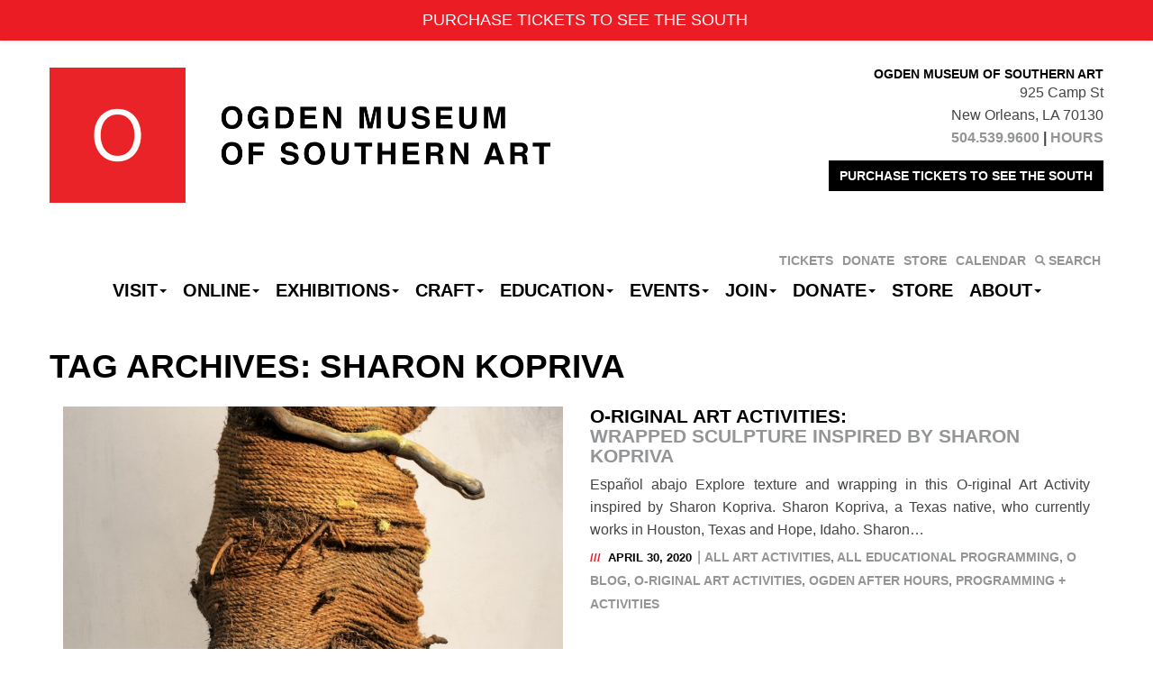

--- FILE ---
content_type: text/html; charset=UTF-8
request_url: https://ogdenmuseum.org/tag/sharon-kopriva/
body_size: 17844
content:
<!DOCTYPE html>
<!--[if lt IE 7]>      <html class="no-js lt-ie9 lt-ie8 lt-ie7" lang="en-US" xmlns:fb="https://www.facebook.com/2008/fbml" xmlns:addthis="https://www.addthis.com/help/api-spec" > <![endif]-->
<!--[if IE 7]>         <html class="no-js lt-ie9 lt-ie8" lang="en-US" xmlns:fb="https://www.facebook.com/2008/fbml" xmlns:addthis="https://www.addthis.com/help/api-spec" > <![endif]-->
<!--[if IE 8]>         <html class="no-js lt-ie9" lang="en-US" xmlns:fb="https://www.facebook.com/2008/fbml" xmlns:addthis="https://www.addthis.com/help/api-spec" > <![endif]-->
<!--[if IE 9]>         <html class="no-js ie9 lt-ie10" lang="en-US" xmlns:fb="https://www.facebook.com/2008/fbml" xmlns:addthis="https://www.addthis.com/help/api-spec" > <![endif]-->
<!--[if gt IE 9]><!--> <html class="no-js" lang="en-US" xmlns:fb="https://www.facebook.com/2008/fbml" xmlns:addthis="https://www.addthis.com/help/api-spec" > <!--<![endif]-->
<head>
	<!-- Google Tag Manager -->
<script>(function(w,d,s,l,i){w[l]=w[l]||[];w[l].push({'gtm.start':
new Date().getTime(),event:'gtm.js'});var f=d.getElementsByTagName(s)[0],
j=d.createElement(s),dl=l!='dataLayer'?'&l='+l:'';j.async=true;j.src=
'https://www.googletagmanager.com/gtm.js?id='+i+dl;f.parentNode.insertBefore(j,f);
})(window,document,'script','dataLayer','GTM-NL498GX');</script>
<!-- End Google Tag Manager -->		<!-- Global site tag (gtag.js) - Google Analytics -->
<script async src="https://www.googletagmanager.com/gtag/js?id=UA-731000-1"></script>
<script>
  window.dataLayer = window.dataLayer || [];
  function gtag(){dataLayer.push(arguments);}
  gtag('js', new Date());

  gtag('config', 'UA-731000-1');
</script>
<!-- Google tag (gtag.js) -->
<script async src="https://www.googletagmanager.com/gtag/js?id=G-Y065ELRRCL"></script>
<script>
  window.dataLayer = window.dataLayer || [];
  function gtag(){dataLayer.push(arguments);}
  gtag('js', new Date());

  gtag('config', 'G-Y065ELRRCL');
</script>

			<meta charset="UTF-8">
	<meta name="viewport" content="width=device-width">
	<title>Sharon Kopriva Archives - Ogden Museum of Southern Art</title>
	<link rel="profile" href="http://gmpg.org/xfn/11">
	<link rel="pingback" href="https://ogdenmuseum.org/xmlrpc.php">
	<!-- HTML5 shim and Respond.js IE8 support of HTML5 elements and media queries -->
	<!--[if lt IE 9]>
	<script src="https://ogdenmuseum.org/wp-content/themes/sections/js/html5shiv-respond.min.js"></script>
	<![endif]-->
	
	<!-- favicon and touch icons -->
    <meta name="msapplication-TileColor" content="#FFFFFF">
	<meta name="msapplication-TileImage" content="https://ogdenmuseum.org/wp-content/themes/ogden/ico/favicon-144.png">
	<link rel="apple-touch-icon-precomposed" sizes="152x152" href="https://ogdenmuseum.org/wp-content/themes/ogden/ico/favicon-152.png">
	<link rel="apple-touch-icon-precomposed" sizes="144x144" href="https://ogdenmuseum.org/wp-content/themes/ogden/ico/favicon-144.png">
	<link rel="apple-touch-icon-precomposed" sizes="120x120" href="https://ogdenmuseum.org/wp-content/themes/ogden/ico/favicon-120.png">
	<link rel="apple-touch-icon-precomposed" sizes="114x114" href="https://ogdenmuseum.org/wp-content/themes/ogden/ico/favicon-114.png">
	<link rel="apple-touch-icon-precomposed" sizes="72x72" href="https://ogdenmuseum.org/wp-content/themes/ogden/ico/favicon-72.png">
	<link rel="apple-touch-icon-precomposed" href="https://ogdenmuseum.org/wp-content/themes/ogden/ico/favicon-57.png">
	<link rel="icon" href="favicon.ico" type="image/x-icon" />
	<link rel="icon" href="https://ogdenmuseum.org/wp-content/themes/ogden/ico/favicon-32.png" sizes="32x32">
	
	<meta name='robots' content='index, follow, max-image-preview:large, max-snippet:-1, max-video-preview:-1' />
	<style>img:is([sizes="auto" i], [sizes^="auto," i]) { contain-intrinsic-size: 3000px 1500px }</style>
	
	<!-- This site is optimized with the Yoast SEO plugin v26.3 - https://yoast.com/wordpress/plugins/seo/ -->
	<link rel="canonical" href="https://ogdenmuseum.org/tag/sharon-kopriva/" />
	<meta property="og:locale" content="en_US" />
	<meta property="og:type" content="article" />
	<meta property="og:title" content="Sharon Kopriva Archives - Ogden Museum of Southern Art" />
	<meta property="og:url" content="https://ogdenmuseum.org/tag/sharon-kopriva/" />
	<meta property="og:site_name" content="Ogden Museum of Southern Art" />
	<meta name="twitter:card" content="summary_large_image" />
	<script type="application/ld+json" class="yoast-schema-graph">{"@context":"https://schema.org","@graph":[{"@type":"CollectionPage","@id":"https://ogdenmuseum.org/tag/sharon-kopriva/","url":"https://ogdenmuseum.org/tag/sharon-kopriva/","name":"Sharon Kopriva Archives - Ogden Museum of Southern Art","isPartOf":{"@id":"https://ogdenmuseum.org/#website"},"primaryImageOfPage":{"@id":"https://ogdenmuseum.org/tag/sharon-kopriva/#primaryimage"},"image":{"@id":"https://ogdenmuseum.org/tag/sharon-kopriva/#primaryimage"},"thumbnailUrl":"https://ogdenmuseum.org/wp-content/uploads/2019/12/Earth-Mother-hanging.jpg","breadcrumb":{"@id":"https://ogdenmuseum.org/tag/sharon-kopriva/#breadcrumb"},"inLanguage":"en-US"},{"@type":"ImageObject","inLanguage":"en-US","@id":"https://ogdenmuseum.org/tag/sharon-kopriva/#primaryimage","url":"https://ogdenmuseum.org/wp-content/uploads/2019/12/Earth-Mother-hanging.jpg","contentUrl":"https://ogdenmuseum.org/wp-content/uploads/2019/12/Earth-Mother-hanging.jpg","width":900,"height":1462,"caption":"Sharon Kopriva, Earth Mother, 2015, Rope and mixed media, 60\" x 20\" x 17\""},{"@type":"BreadcrumbList","@id":"https://ogdenmuseum.org/tag/sharon-kopriva/#breadcrumb","itemListElement":[{"@type":"ListItem","position":1,"name":"Home","item":"https://ogdenmuseum.org/"},{"@type":"ListItem","position":2,"name":"Sharon Kopriva"}]},{"@type":"WebSite","@id":"https://ogdenmuseum.org/#website","url":"https://ogdenmuseum.org/","name":"Ogden Museum of Southern Art","description":"See the South. Hear the South. Shop the South.","potentialAction":[{"@type":"SearchAction","target":{"@type":"EntryPoint","urlTemplate":"https://ogdenmuseum.org/?s={search_term_string}"},"query-input":{"@type":"PropertyValueSpecification","valueRequired":true,"valueName":"search_term_string"}}],"inLanguage":"en-US"},{"@type":"Event","name":"Ogden After Hours &lt;span class=&quot;subtitle&quot;&gt;Día de los Muertos (Day of the Dead) Celebration with Javier Olondo&lt;/span&gt;","description":"<div class=\"at-above-post-arch-page addthis_tool\" data-url=\"https://ogdenmuseum.org/ogden-after-hours-o-riginal-art-activities-2-2-2-2-2-2-2-2-2-4-2-2-2-2/\"></div>Join us for a community celebration at Ogden After Hours featuring Javier Olondo and Friends, presented in collaboration with the New Orleans Hispanic Heritage Foundation. To honor this day, dress...<!-- AddThis Advanced Settings above via filter on get_the_excerpt --><!-- AddThis Advanced Settings below via filter on get_the_excerpt --><!-- AddThis Advanced Settings generic via filter on get_the_excerpt --><!-- AddThis Share Buttons above via filter on get_the_excerpt --><!-- AddThis Share Buttons below via filter on get_the_excerpt --><div class=\"at-below-post-arch-page addthis_tool\" data-url=\"https://ogdenmuseum.org/ogden-after-hours-o-riginal-art-activities-2-2-2-2-2-2-2-2-2-4-2-2-2-2/\"></div><!-- AddThis Share Buttons generic via filter on get_the_excerpt -->","image":{"@type":"ImageObject","inLanguage":"en-US","@id":"https://ogdenmuseum.org/event/ogden-after-hours-25/#primaryimage","url":"https://ogdenmuseum.org/wp-content/uploads/2025/09/Web-Events-3.png","contentUrl":"https://ogdenmuseum.org/wp-content/uploads/2025/09/Web-Events-3.png","width":1200,"height":800},"url":"https://ogdenmuseum.org/event/ogden-after-hours-25/","eventAttendanceMode":"https://schema.org/OfflineEventAttendanceMode","eventStatus":"https://schema.org/EventScheduled","startDate":"2025-10-30T18:00:00-05:00","endDate":"2025-10-30T20:00:00-05:00","@id":"https://ogdenmuseum.org/event/ogden-after-hours-25/#event"},{"@type":"Event","name":"Craft Happy Hour &lt;span class=&quot;subtitle&quot;&gt;Paper Quilling and Basic Origami with Angel Chung Cutno&lt;/span&gt;","description":"<div class=\"at-above-post-arch-page addthis_tool\" data-url=\"https://ogdenmuseum.org/ogden-after-hours-o-riginal-art-activities-2-2-2-2-2-2-2-2-2-4-2-2-2-2/\"></div>Join Angel Chung Cutno for a Craft Happy Hour! Participants will learn the technique of paper quilling. Quilling is a method that uses thin strips of paper to roll, curl,...<!-- AddThis Advanced Settings above via filter on get_the_excerpt --><!-- AddThis Advanced Settings below via filter on get_the_excerpt --><!-- AddThis Advanced Settings generic via filter on get_the_excerpt --><!-- AddThis Share Buttons above via filter on get_the_excerpt --><!-- AddThis Share Buttons below via filter on get_the_excerpt --><div class=\"at-below-post-arch-page addthis_tool\" data-url=\"https://ogdenmuseum.org/ogden-after-hours-o-riginal-art-activities-2-2-2-2-2-2-2-2-2-4-2-2-2-2/\"></div><!-- AddThis Share Buttons generic via filter on get_the_excerpt -->","image":{"@type":"ImageObject","inLanguage":"en-US","@id":"https://ogdenmuseum.org/event/craft-happy-hour-65/#primaryimage","url":"https://ogdenmuseum.org/wp-content/uploads/2025/10/Web-Events-1.png","contentUrl":"https://ogdenmuseum.org/wp-content/uploads/2025/10/Web-Events-1.png","width":1200,"height":800},"url":"https://ogdenmuseum.org/event/craft-happy-hour-65/","eventAttendanceMode":"https://schema.org/OfflineEventAttendanceMode","eventStatus":"https://schema.org/EventScheduled","startDate":"2025-11-05T18:00:00-06:00","endDate":"2025-11-05T20:00:00-06:00","@id":"https://ogdenmuseum.org/event/craft-happy-hour-65/#event"},{"@type":"Event","name":"YALA Baby Artsplay!","description":"<div class=\"at-above-post-arch-page addthis_tool\" data-url=\"https://ogdenmuseum.org/ogden-after-hours-o-riginal-art-activities-2-2-2-2-2-2-2-2-2-4-2-2-2-2/\"></div>Join Young Audiences of Louisiana for &#8220;Baby Artsplay! TM,&#8221; presented by The Helis Foundation. This free 6-part workshop series is made possible by The Helis Foundation. The 30-minute workshops provide...<!-- AddThis Advanced Settings above via filter on get_the_excerpt --><!-- AddThis Advanced Settings below via filter on get_the_excerpt --><!-- AddThis Advanced Settings generic via filter on get_the_excerpt --><!-- AddThis Share Buttons above via filter on get_the_excerpt --><!-- AddThis Share Buttons below via filter on get_the_excerpt --><div class=\"at-below-post-arch-page addthis_tool\" data-url=\"https://ogdenmuseum.org/ogden-after-hours-o-riginal-art-activities-2-2-2-2-2-2-2-2-2-4-2-2-2-2/\"></div><!-- AddThis Share Buttons generic via filter on get_the_excerpt -->","image":{"@type":"ImageObject","inLanguage":"en-US","@id":"https://ogdenmuseum.org/event/yala-baby-artsplay-17/2025-11-06/#primaryimage","url":"https://ogdenmuseum.org/wp-content/uploads/2021/10/Web-Event-Size-18-1.png","contentUrl":"https://ogdenmuseum.org/wp-content/uploads/2021/10/Web-Event-Size-18-1.png","width":1200,"height":800},"url":"https://ogdenmuseum.org/event/yala-baby-artsplay-17/2025-11-06/","eventAttendanceMode":"https://schema.org/OfflineEventAttendanceMode","eventStatus":"https://schema.org/EventScheduled","startDate":"2025-11-06T09:30:00-06:00","endDate":"2025-11-06T10:00:00-06:00","@id":"https://ogdenmuseum.org/event/yala-baby-artsplay-17/2025-11-06/#event"},{"@type":"Event","name":"O First Friday &lt;span class=&quot;subtitle&quot;&gt;Free Admission for College Students&lt;/span&gt;","description":"<div class=\"at-above-post-arch-page addthis_tool\" data-url=\"https://ogdenmuseum.org/ogden-after-hours-o-riginal-art-activities-2-2-2-2-2-2-2-2-2-4-2-2-2-2/\"></div>On the first Friday of every month, college students can explore the world’s largest collection of Southern art free of charge. The discount is redeemable on-site. Just present your college...<!-- AddThis Advanced Settings above via filter on get_the_excerpt --><!-- AddThis Advanced Settings below via filter on get_the_excerpt --><!-- AddThis Advanced Settings generic via filter on get_the_excerpt --><!-- AddThis Share Buttons above via filter on get_the_excerpt --><!-- AddThis Share Buttons below via filter on get_the_excerpt --><div class=\"at-below-post-arch-page addthis_tool\" data-url=\"https://ogdenmuseum.org/ogden-after-hours-o-riginal-art-activities-2-2-2-2-2-2-2-2-2-4-2-2-2-2/\"></div><!-- AddThis Share Buttons generic via filter on get_the_excerpt -->","image":{"@type":"ImageObject","inLanguage":"en-US","@id":"https://ogdenmuseum.org/event/o-first-friday/2025-11-07/#primaryimage","url":"https://ogdenmuseum.org/wp-content/uploads/2025/09/Courtesy-of-WhitnessThisPhotography-1.jpg","contentUrl":"https://ogdenmuseum.org/wp-content/uploads/2025/09/Courtesy-of-WhitnessThisPhotography-1.jpg","width":2048,"height":1365},"url":"https://ogdenmuseum.org/event/o-first-friday/2025-11-07/","eventAttendanceMode":"https://schema.org/OfflineEventAttendanceMode","eventStatus":"https://schema.org/EventScheduled","startDate":"2025-11-07T10:00:00-06:00","endDate":"2025-11-07T17:00:00-06:00","@id":"https://ogdenmuseum.org/event/o-first-friday/2025-11-07/#event"},{"@type":"Event","name":"Adult Art Class &lt;span class=&quot;subtitle&quot;&gt;Session II: Oil Pastels &lt;/span&gt;","description":"<div class=\"at-above-post-arch-page addthis_tool\" data-url=\"https://ogdenmuseum.org/ogden-after-hours-o-riginal-art-activities-2-2-2-2-2-2-2-2-2-4-2-2-2-2/\"></div>Wednesdays from 5:30 &#8211; 8:30 p.m. November 12 and 19 + December 3 and 10 Join Museum Educator Myron Solomon, Jr., for a four-week journey into oil pastels. Over four...<!-- AddThis Advanced Settings above via filter on get_the_excerpt --><!-- AddThis Advanced Settings below via filter on get_the_excerpt --><!-- AddThis Advanced Settings generic via filter on get_the_excerpt --><!-- AddThis Share Buttons above via filter on get_the_excerpt --><!-- AddThis Share Buttons below via filter on get_the_excerpt --><div class=\"at-below-post-arch-page addthis_tool\" data-url=\"https://ogdenmuseum.org/ogden-after-hours-o-riginal-art-activities-2-2-2-2-2-2-2-2-2-4-2-2-2-2/\"></div><!-- AddThis Share Buttons generic via filter on get_the_excerpt -->","image":{"@type":"ImageObject","inLanguage":"en-US","@id":"https://ogdenmuseum.org/event/adult-art-class-6/#primaryimage","url":"https://ogdenmuseum.org/wp-content/uploads/2025/09/Web-Event-.png","contentUrl":"https://ogdenmuseum.org/wp-content/uploads/2025/09/Web-Event-.png","width":1200,"height":800},"url":"https://ogdenmuseum.org/event/adult-art-class-6/","eventAttendanceMode":"https://schema.org/OfflineEventAttendanceMode","eventStatus":"https://schema.org/EventScheduled","startDate":"2025-11-12T17:30:00-06:00","endDate":"2025-11-12T20:30:00-06:00","@id":"https://ogdenmuseum.org/event/adult-art-class-6/#event"},{"@type":"Event","name":"YALA Baby Artsplay!","description":"<div class=\"at-above-post-arch-page addthis_tool\" data-url=\"https://ogdenmuseum.org/ogden-after-hours-o-riginal-art-activities-2-2-2-2-2-2-2-2-2-4-2-2-2-2/\"></div>Join Young Audiences of Louisiana for &#8220;Baby Artsplay! TM,&#8221; presented by The Helis Foundation. This free 6-part workshop series is made possible by The Helis Foundation. The 30-minute workshops provide...<!-- AddThis Advanced Settings above via filter on get_the_excerpt --><!-- AddThis Advanced Settings below via filter on get_the_excerpt --><!-- AddThis Advanced Settings generic via filter on get_the_excerpt --><!-- AddThis Share Buttons above via filter on get_the_excerpt --><!-- AddThis Share Buttons below via filter on get_the_excerpt --><div class=\"at-below-post-arch-page addthis_tool\" data-url=\"https://ogdenmuseum.org/ogden-after-hours-o-riginal-art-activities-2-2-2-2-2-2-2-2-2-4-2-2-2-2/\"></div><!-- AddThis Share Buttons generic via filter on get_the_excerpt -->","image":{"@type":"ImageObject","inLanguage":"en-US","@id":"https://ogdenmuseum.org/event/yala-baby-artsplay-17/2025-11-13/#primaryimage","url":"https://ogdenmuseum.org/wp-content/uploads/2021/10/Web-Event-Size-18-1.png","contentUrl":"https://ogdenmuseum.org/wp-content/uploads/2021/10/Web-Event-Size-18-1.png","width":1200,"height":800},"url":"https://ogdenmuseum.org/event/yala-baby-artsplay-17/2025-11-13/","eventAttendanceMode":"https://schema.org/OfflineEventAttendanceMode","eventStatus":"https://schema.org/EventScheduled","startDate":"2025-11-13T09:30:00-06:00","endDate":"2025-11-13T10:00:00-06:00","@id":"https://ogdenmuseum.org/event/yala-baby-artsplay-17/2025-11-13/#event"},{"@type":"Event","name":"Hey Y&#8217;all Art Talk","description":"<div class=\"at-above-post-arch-page addthis_tool\" data-url=\"https://ogdenmuseum.org/ogden-after-hours-o-riginal-art-activities-2-2-2-2-2-2-2-2-2-4-2-2-2-2/\"></div>Join us for a participatory gallery tour every second Thursday at 1 p.m. These sessions focus on current exhibitions and favorite artworks currently on view at Ogden Museum. Meet at...<!-- AddThis Advanced Settings above via filter on get_the_excerpt --><!-- AddThis Advanced Settings below via filter on get_the_excerpt --><!-- AddThis Advanced Settings generic via filter on get_the_excerpt --><!-- AddThis Share Buttons above via filter on get_the_excerpt --><!-- AddThis Share Buttons below via filter on get_the_excerpt --><div class=\"at-below-post-arch-page addthis_tool\" data-url=\"https://ogdenmuseum.org/ogden-after-hours-o-riginal-art-activities-2-2-2-2-2-2-2-2-2-4-2-2-2-2/\"></div><!-- AddThis Share Buttons generic via filter on get_the_excerpt -->","image":{"@type":"ImageObject","inLanguage":"en-US","@id":"https://ogdenmuseum.org/event/hey-yall-art-talk-18/2025-11-13/#primaryimage","url":"https://ogdenmuseum.org/wp-content/uploads/2023/09/Web-Event-Size-2025-07-17T091145.122.png","contentUrl":"https://ogdenmuseum.org/wp-content/uploads/2023/09/Web-Event-Size-2025-07-17T091145.122.png","width":1200,"height":800},"url":"https://ogdenmuseum.org/event/hey-yall-art-talk-18/2025-11-13/","eventAttendanceMode":"https://schema.org/OfflineEventAttendanceMode","eventStatus":"https://schema.org/EventScheduled","startDate":"2025-11-13T13:00:00-06:00","endDate":"2025-11-13T14:00:00-06:00","@id":"https://ogdenmuseum.org/event/hey-yall-art-talk-18/2025-11-13/#event"},{"@type":"Event","name":"Free Family Day &lt;span class=&quot;subtitle&quot;&gt;Featuring Free Admission + Arts +Crafts + Community &lt;/span&gt;","description":"<div class=\"at-above-post-arch-page addthis_tool\" data-url=\"https://ogdenmuseum.org/ogden-after-hours-o-riginal-art-activities-2-2-2-2-2-2-2-2-2-4-2-2-2-2/\"></div>Join Ogden Museum in celebration of Each One Teach One: 100 Years of Art From Xavier University of Louisiana. Visit the Museum for a family-friendly, FREE admission day exploring art...<!-- AddThis Advanced Settings above via filter on get_the_excerpt --><!-- AddThis Advanced Settings below via filter on get_the_excerpt --><!-- AddThis Advanced Settings generic via filter on get_the_excerpt --><!-- AddThis Share Buttons above via filter on get_the_excerpt --><!-- AddThis Share Buttons below via filter on get_the_excerpt --><div class=\"at-below-post-arch-page addthis_tool\" data-url=\"https://ogdenmuseum.org/ogden-after-hours-o-riginal-art-activities-2-2-2-2-2-2-2-2-2-4-2-2-2-2/\"></div><!-- AddThis Share Buttons generic via filter on get_the_excerpt -->","image":{"@type":"ImageObject","inLanguage":"en-US","@id":"https://ogdenmuseum.org/event/free-family-day-20/#primaryimage","url":"https://ogdenmuseum.org/wp-content/uploads/2025/10/Free-Family-Day-Web-Events-2.png","contentUrl":"https://ogdenmuseum.org/wp-content/uploads/2025/10/Free-Family-Day-Web-Events-2.png","width":1200,"height":800},"url":"https://ogdenmuseum.org/event/free-family-day-20/","eventAttendanceMode":"https://schema.org/OfflineEventAttendanceMode","eventStatus":"https://schema.org/EventScheduled","startDate":"2025-11-15T10:00:00-06:00","endDate":"2025-11-15T14:00:00-06:00","@id":"https://ogdenmuseum.org/event/free-family-day-20/#event"},{"@type":"Event","name":"YALA Baby Artsplay!","description":"<div class=\"at-above-post-arch-page addthis_tool\" data-url=\"https://ogdenmuseum.org/ogden-after-hours-o-riginal-art-activities-2-2-2-2-2-2-2-2-2-4-2-2-2-2/\"></div>Join Young Audiences of Louisiana for &#8220;Baby Artsplay! TM,&#8221; presented by The Helis Foundation. This free 6-part workshop series is made possible by The Helis Foundation. The 30-minute workshops provide...<!-- AddThis Advanced Settings above via filter on get_the_excerpt --><!-- AddThis Advanced Settings below via filter on get_the_excerpt --><!-- AddThis Advanced Settings generic via filter on get_the_excerpt --><!-- AddThis Share Buttons above via filter on get_the_excerpt --><!-- AddThis Share Buttons below via filter on get_the_excerpt --><div class=\"at-below-post-arch-page addthis_tool\" data-url=\"https://ogdenmuseum.org/ogden-after-hours-o-riginal-art-activities-2-2-2-2-2-2-2-2-2-4-2-2-2-2/\"></div><!-- AddThis Share Buttons generic via filter on get_the_excerpt -->","image":{"@type":"ImageObject","inLanguage":"en-US","@id":"https://ogdenmuseum.org/event/yala-baby-artsplay-17/2025-11-20/#primaryimage","url":"https://ogdenmuseum.org/wp-content/uploads/2021/10/Web-Event-Size-18-1.png","contentUrl":"https://ogdenmuseum.org/wp-content/uploads/2021/10/Web-Event-Size-18-1.png","width":1200,"height":800},"url":"https://ogdenmuseum.org/event/yala-baby-artsplay-17/2025-11-20/","eventAttendanceMode":"https://schema.org/OfflineEventAttendanceMode","eventStatus":"https://schema.org/EventScheduled","startDate":"2025-11-20T09:30:00-06:00","endDate":"2025-11-20T10:00:00-06:00","@id":"https://ogdenmuseum.org/event/yala-baby-artsplay-17/2025-11-20/#event"},{"@type":"Event","name":"Ogden After Hours &lt;span class=&quot;subtitle&quot;&gt;Featuring Caren Green&lt;/span&gt;","description":"<div class=\"at-above-post-arch-page addthis_tool\" data-url=\"https://ogdenmuseum.org/ogden-after-hours-o-riginal-art-activities-2-2-2-2-2-2-2-2-2-4-2-2-2-2/\"></div>Join us for a special edition of Ogden After Hours as we celebrate the opening of two new exhibitions, Each One Teach One: 100 Years of Art From Xavier University...<!-- AddThis Advanced Settings above via filter on get_the_excerpt --><!-- AddThis Advanced Settings below via filter on get_the_excerpt --><!-- AddThis Advanced Settings generic via filter on get_the_excerpt --><!-- AddThis Share Buttons above via filter on get_the_excerpt --><!-- AddThis Share Buttons below via filter on get_the_excerpt --><div class=\"at-below-post-arch-page addthis_tool\" data-url=\"https://ogdenmuseum.org/ogden-after-hours-o-riginal-art-activities-2-2-2-2-2-2-2-2-2-4-2-2-2-2/\"></div><!-- AddThis Share Buttons generic via filter on get_the_excerpt -->","image":{"@type":"ImageObject","inLanguage":"en-US","@id":"https://ogdenmuseum.org/event/ogden-after-hours-26/#primaryimage","url":"https://ogdenmuseum.org/wp-content/uploads/2025/10/Web-Events-17.png","contentUrl":"https://ogdenmuseum.org/wp-content/uploads/2025/10/Web-Events-17.png","width":1200,"height":800},"url":"https://ogdenmuseum.org/event/ogden-after-hours-26/","eventAttendanceMode":"https://schema.org/OfflineEventAttendanceMode","eventStatus":"https://schema.org/EventScheduled","startDate":"2025-11-20T18:00:00-06:00","endDate":"2025-11-20T20:00:00-06:00","@id":"https://ogdenmuseum.org/event/ogden-after-hours-26/#event"},{"@type":"Event","name":"Museum Closed","description":"<div class=\"at-above-post-arch-page addthis_tool\" data-url=\"https://ogdenmuseum.org/ogden-after-hours-o-riginal-art-activities-2-2-2-2-2-2-2-2-2-4-2-2-2-2/\"></div>Ogden Museum of Southern Art will be closed to today to observe the Thanksgiving holiday.<!-- AddThis Advanced Settings above via filter on get_the_excerpt --><!-- AddThis Advanced Settings below via filter on get_the_excerpt --><!-- AddThis Advanced Settings generic via filter on get_the_excerpt --><!-- AddThis Share Buttons above via filter on get_the_excerpt --><!-- AddThis Share Buttons below via filter on get_the_excerpt --><div class=\"at-below-post-arch-page addthis_tool\" data-url=\"https://ogdenmuseum.org/ogden-after-hours-o-riginal-art-activities-2-2-2-2-2-2-2-2-2-4-2-2-2-2/\"></div><!-- AddThis Share Buttons generic via filter on get_the_excerpt -->","image":{"@type":"ImageObject","inLanguage":"en-US","@id":"https://ogdenmuseum.org/event/museum-closed-54/#primaryimage","url":"https://ogdenmuseum.org/wp-content/uploads/2022/04/Website-Logo.jpg","contentUrl":"https://ogdenmuseum.org/wp-content/uploads/2022/04/Website-Logo.jpg","width":1200,"height":800},"url":"https://ogdenmuseum.org/event/museum-closed-54/","eventAttendanceMode":"https://schema.org/OfflineEventAttendanceMode","eventStatus":"https://schema.org/EventScheduled","startDate":"2025-11-27T00:00:00-06:00","endDate":"2025-11-27T23:59:59-06:00","@id":"https://ogdenmuseum.org/event/museum-closed-54/#event"},{"@type":"Event","name":"Museum Closing at 3 p.m.","description":"<div class=\"at-above-post-arch-page addthis_tool\" data-url=\"https://ogdenmuseum.org/ogden-after-hours-o-riginal-art-activities-2-2-2-2-2-2-2-2-2-4-2-2-2-2/\"></div>Ogden Museum of Southern Art will be closing at 3 p.m. today.<!-- AddThis Advanced Settings above via filter on get_the_excerpt --><!-- AddThis Advanced Settings below via filter on get_the_excerpt --><!-- AddThis Advanced Settings generic via filter on get_the_excerpt --><!-- AddThis Share Buttons above via filter on get_the_excerpt --><!-- AddThis Share Buttons below via filter on get_the_excerpt --><div class=\"at-below-post-arch-page addthis_tool\" data-url=\"https://ogdenmuseum.org/ogden-after-hours-o-riginal-art-activities-2-2-2-2-2-2-2-2-2-4-2-2-2-2/\"></div><!-- AddThis Share Buttons generic via filter on get_the_excerpt -->","image":{"@type":"ImageObject","inLanguage":"en-US","@id":"https://ogdenmuseum.org/event/museum-closing-at-3-p-m-31/#primaryimage","url":"https://ogdenmuseum.org/wp-content/uploads/2022/04/Website-Logo.jpg","contentUrl":"https://ogdenmuseum.org/wp-content/uploads/2022/04/Website-Logo.jpg","width":1200,"height":800},"url":"https://ogdenmuseum.org/event/museum-closing-at-3-p-m-31/","eventAttendanceMode":"https://schema.org/OfflineEventAttendanceMode","eventStatus":"https://schema.org/EventScheduled","startDate":"2025-11-28T00:00:00-06:00","endDate":"2025-11-28T23:59:59-06:00","@id":"https://ogdenmuseum.org/event/museum-closing-at-3-p-m-31/#event"},{"@type":"Event","name":"Craft Happy Hour &lt;span class=&quot;subtitle&quot;&gt;Edible Masterpieces: Watercolor Cookie Art with Veronica Cho&lt;/span&gt;","description":"<div class=\"at-above-post-arch-page addthis_tool\" data-url=\"https://ogdenmuseum.org/ogden-after-hours-o-riginal-art-activities-2-2-2-2-2-2-2-2-2-4-2-2-2-2/\"></div>Join Veronica Cho for a Craft Happy Hour! Participants will create edible watercolor art. Cookies are your canvas in this hands-on workshop led by art educator Veronica Cho. Inspired by...<!-- AddThis Advanced Settings above via filter on get_the_excerpt --><!-- AddThis Advanced Settings below via filter on get_the_excerpt --><!-- AddThis Advanced Settings generic via filter on get_the_excerpt --><!-- AddThis Share Buttons above via filter on get_the_excerpt --><!-- AddThis Share Buttons below via filter on get_the_excerpt --><div class=\"at-below-post-arch-page addthis_tool\" data-url=\"https://ogdenmuseum.org/ogden-after-hours-o-riginal-art-activities-2-2-2-2-2-2-2-2-2-4-2-2-2-2/\"></div><!-- AddThis Share Buttons generic via filter on get_the_excerpt -->","image":{"@type":"ImageObject","inLanguage":"en-US","@id":"https://ogdenmuseum.org/event/craft-happy-hour-64/#primaryimage","url":"https://ogdenmuseum.org/wp-content/uploads/2025/09/Web-Events-1.png","contentUrl":"https://ogdenmuseum.org/wp-content/uploads/2025/09/Web-Events-1.png","width":1050,"height":700},"url":"https://ogdenmuseum.org/event/craft-happy-hour-64/","eventAttendanceMode":"https://schema.org/OfflineEventAttendanceMode","eventStatus":"https://schema.org/EventScheduled","startDate":"2025-12-03T18:00:00-06:00","endDate":"2025-12-03T20:00:00-06:00","@id":"https://ogdenmuseum.org/event/craft-happy-hour-64/#event"},{"@type":"Event","name":"YALA Baby Artsplay!","description":"<div class=\"at-above-post-arch-page addthis_tool\" data-url=\"https://ogdenmuseum.org/ogden-after-hours-o-riginal-art-activities-2-2-2-2-2-2-2-2-2-4-2-2-2-2/\"></div>Join Young Audiences of Louisiana for &#8220;Baby Artsplay! TM,&#8221; presented by The Helis Foundation. This free 6-part workshop series is made possible by The Helis Foundation. The 30-minute workshops provide...<!-- AddThis Advanced Settings above via filter on get_the_excerpt --><!-- AddThis Advanced Settings below via filter on get_the_excerpt --><!-- AddThis Advanced Settings generic via filter on get_the_excerpt --><!-- AddThis Share Buttons above via filter on get_the_excerpt --><!-- AddThis Share Buttons below via filter on get_the_excerpt --><div class=\"at-below-post-arch-page addthis_tool\" data-url=\"https://ogdenmuseum.org/ogden-after-hours-o-riginal-art-activities-2-2-2-2-2-2-2-2-2-4-2-2-2-2/\"></div><!-- AddThis Share Buttons generic via filter on get_the_excerpt -->","image":{"@type":"ImageObject","inLanguage":"en-US","@id":"https://ogdenmuseum.org/event/yala-baby-artsplay-17/2025-12-04/#primaryimage","url":"https://ogdenmuseum.org/wp-content/uploads/2021/10/Web-Event-Size-18-1.png","contentUrl":"https://ogdenmuseum.org/wp-content/uploads/2021/10/Web-Event-Size-18-1.png","width":1200,"height":800},"url":"https://ogdenmuseum.org/event/yala-baby-artsplay-17/2025-12-04/","eventAttendanceMode":"https://schema.org/OfflineEventAttendanceMode","eventStatus":"https://schema.org/EventScheduled","startDate":"2025-12-04T09:30:00-06:00","endDate":"2025-12-04T10:00:00-06:00","@id":"https://ogdenmuseum.org/event/yala-baby-artsplay-17/2025-12-04/#event"},{"@type":"Event","name":"O First Friday &lt;span class=&quot;subtitle&quot;&gt;Free Admission for College Students&lt;/span&gt;","description":"<div class=\"at-above-post-arch-page addthis_tool\" data-url=\"https://ogdenmuseum.org/ogden-after-hours-o-riginal-art-activities-2-2-2-2-2-2-2-2-2-4-2-2-2-2/\"></div>On the first Friday of every month, college students can explore the world’s largest collection of Southern art free of charge. The discount is redeemable on-site. Just present your college...<!-- AddThis Advanced Settings above via filter on get_the_excerpt --><!-- AddThis Advanced Settings below via filter on get_the_excerpt --><!-- AddThis Advanced Settings generic via filter on get_the_excerpt --><!-- AddThis Share Buttons above via filter on get_the_excerpt --><!-- AddThis Share Buttons below via filter on get_the_excerpt --><div class=\"at-below-post-arch-page addthis_tool\" data-url=\"https://ogdenmuseum.org/ogden-after-hours-o-riginal-art-activities-2-2-2-2-2-2-2-2-2-4-2-2-2-2/\"></div><!-- AddThis Share Buttons generic via filter on get_the_excerpt -->","image":{"@type":"ImageObject","inLanguage":"en-US","@id":"https://ogdenmuseum.org/event/o-first-friday/2025-12-05/#primaryimage","url":"https://ogdenmuseum.org/wp-content/uploads/2025/09/Courtesy-of-WhitnessThisPhotography-1.jpg","contentUrl":"https://ogdenmuseum.org/wp-content/uploads/2025/09/Courtesy-of-WhitnessThisPhotography-1.jpg","width":2048,"height":1365},"url":"https://ogdenmuseum.org/event/o-first-friday/2025-12-05/","eventAttendanceMode":"https://schema.org/OfflineEventAttendanceMode","eventStatus":"https://schema.org/EventScheduled","startDate":"2025-12-05T10:00:00-06:00","endDate":"2025-12-05T17:00:00-06:00","@id":"https://ogdenmuseum.org/event/o-first-friday/2025-12-05/#event"}]}</script>
	<!-- / Yoast SEO plugin. -->


<link rel='dns-prefetch' href='//cdn.jsdelivr.net' />
<link rel='dns-prefetch' href='//s7.addthis.com' />
<link rel='dns-prefetch' href='//www.googletagmanager.com' />
<link rel="alternate" type="application/rss+xml" title="Ogden Museum of Southern Art &raquo; Feed" href="https://ogdenmuseum.org/feed/" />
<link rel="alternate" type="text/calendar" title="Ogden Museum of Southern Art &raquo; iCal Feed" href="https://ogdenmuseum.org/events/?ical=1" />
<link rel="alternate" type="application/rss+xml" title="Ogden Museum of Southern Art &raquo; Sharon Kopriva Tag Feed" href="https://ogdenmuseum.org/tag/sharon-kopriva/feed/" />
<script type="text/javascript">
/* <![CDATA[ */
window._wpemojiSettings = {"baseUrl":"https:\/\/s.w.org\/images\/core\/emoji\/15.0.3\/72x72\/","ext":".png","svgUrl":"https:\/\/s.w.org\/images\/core\/emoji\/15.0.3\/svg\/","svgExt":".svg","source":{"concatemoji":"https:\/\/ogdenmuseum.org\/wp-includes\/js\/wp-emoji-release.min.js?ver=e1aefef9e71d5e8fffef6df0ac995031"}};
/*! This file is auto-generated */
!function(i,n){var o,s,e;function c(e){try{var t={supportTests:e,timestamp:(new Date).valueOf()};sessionStorage.setItem(o,JSON.stringify(t))}catch(e){}}function p(e,t,n){e.clearRect(0,0,e.canvas.width,e.canvas.height),e.fillText(t,0,0);var t=new Uint32Array(e.getImageData(0,0,e.canvas.width,e.canvas.height).data),r=(e.clearRect(0,0,e.canvas.width,e.canvas.height),e.fillText(n,0,0),new Uint32Array(e.getImageData(0,0,e.canvas.width,e.canvas.height).data));return t.every(function(e,t){return e===r[t]})}function u(e,t,n){switch(t){case"flag":return n(e,"\ud83c\udff3\ufe0f\u200d\u26a7\ufe0f","\ud83c\udff3\ufe0f\u200b\u26a7\ufe0f")?!1:!n(e,"\ud83c\uddfa\ud83c\uddf3","\ud83c\uddfa\u200b\ud83c\uddf3")&&!n(e,"\ud83c\udff4\udb40\udc67\udb40\udc62\udb40\udc65\udb40\udc6e\udb40\udc67\udb40\udc7f","\ud83c\udff4\u200b\udb40\udc67\u200b\udb40\udc62\u200b\udb40\udc65\u200b\udb40\udc6e\u200b\udb40\udc67\u200b\udb40\udc7f");case"emoji":return!n(e,"\ud83d\udc26\u200d\u2b1b","\ud83d\udc26\u200b\u2b1b")}return!1}function f(e,t,n){var r="undefined"!=typeof WorkerGlobalScope&&self instanceof WorkerGlobalScope?new OffscreenCanvas(300,150):i.createElement("canvas"),a=r.getContext("2d",{willReadFrequently:!0}),o=(a.textBaseline="top",a.font="600 32px Arial",{});return e.forEach(function(e){o[e]=t(a,e,n)}),o}function t(e){var t=i.createElement("script");t.src=e,t.defer=!0,i.head.appendChild(t)}"undefined"!=typeof Promise&&(o="wpEmojiSettingsSupports",s=["flag","emoji"],n.supports={everything:!0,everythingExceptFlag:!0},e=new Promise(function(e){i.addEventListener("DOMContentLoaded",e,{once:!0})}),new Promise(function(t){var n=function(){try{var e=JSON.parse(sessionStorage.getItem(o));if("object"==typeof e&&"number"==typeof e.timestamp&&(new Date).valueOf()<e.timestamp+604800&&"object"==typeof e.supportTests)return e.supportTests}catch(e){}return null}();if(!n){if("undefined"!=typeof Worker&&"undefined"!=typeof OffscreenCanvas&&"undefined"!=typeof URL&&URL.createObjectURL&&"undefined"!=typeof Blob)try{var e="postMessage("+f.toString()+"("+[JSON.stringify(s),u.toString(),p.toString()].join(",")+"));",r=new Blob([e],{type:"text/javascript"}),a=new Worker(URL.createObjectURL(r),{name:"wpTestEmojiSupports"});return void(a.onmessage=function(e){c(n=e.data),a.terminate(),t(n)})}catch(e){}c(n=f(s,u,p))}t(n)}).then(function(e){for(var t in e)n.supports[t]=e[t],n.supports.everything=n.supports.everything&&n.supports[t],"flag"!==t&&(n.supports.everythingExceptFlag=n.supports.everythingExceptFlag&&n.supports[t]);n.supports.everythingExceptFlag=n.supports.everythingExceptFlag&&!n.supports.flag,n.DOMReady=!1,n.readyCallback=function(){n.DOMReady=!0}}).then(function(){return e}).then(function(){var e;n.supports.everything||(n.readyCallback(),(e=n.source||{}).concatemoji?t(e.concatemoji):e.wpemoji&&e.twemoji&&(t(e.twemoji),t(e.wpemoji)))}))}((window,document),window._wpemojiSettings);
/* ]]> */
</script>
<link rel='stylesheet' id='wp-notification-bars-css' href='https://ogdenmuseum.org/wp-content/plugins/wp-notification-bars/public/css/wp-notification-bars-public.css?ver=1.0.12' type='text/css' media='all' />
<link rel='stylesheet' id='tribe-events-pro-mini-calendar-block-styles-css' href='https://ogdenmuseum.org/wp-content/plugins/events-calendar-pro/build/css/tribe-events-pro-mini-calendar-block.css?ver=7.7.10' type='text/css' media='all' />
<link rel='stylesheet' id='sbi_styles-css' href='https://ogdenmuseum.org/wp-content/plugins/instagram-feed/css/sbi-styles.min.css?ver=6.9.1' type='text/css' media='all' />
<link rel='stylesheet' id='dashicons-css' href='https://ogdenmuseum.org/wp-includes/css/dashicons.min.css?ver=e1aefef9e71d5e8fffef6df0ac995031' type='text/css' media='all' />
<link rel='stylesheet' id='menu-icon-font-awesome-css' href='https://ogdenmuseum.org/wp-content/plugins/menu-icons/css/fontawesome/css/all.min.css?ver=5.15.4' type='text/css' media='all' />
<link rel='stylesheet' id='menu-icons-extra-css' href='https://ogdenmuseum.org/wp-content/plugins/menu-icons/css/extra.min.css?ver=0.13.19' type='text/css' media='all' />
<style id='wp-emoji-styles-inline-css' type='text/css'>

	img.wp-smiley, img.emoji {
		display: inline !important;
		border: none !important;
		box-shadow: none !important;
		height: 1em !important;
		width: 1em !important;
		margin: 0 0.07em !important;
		vertical-align: -0.1em !important;
		background: none !important;
		padding: 0 !important;
	}
</style>
<link rel='stylesheet' id='wp-block-library-css' href='https://ogdenmuseum.org/wp-includes/css/dist/block-library/style.min.css?ver=e1aefef9e71d5e8fffef6df0ac995031' type='text/css' media='all' />
<link rel='stylesheet' id='wp-components-css' href='https://ogdenmuseum.org/wp-includes/css/dist/components/style.min.css?ver=e1aefef9e71d5e8fffef6df0ac995031' type='text/css' media='all' />
<link rel='stylesheet' id='wp-preferences-css' href='https://ogdenmuseum.org/wp-includes/css/dist/preferences/style.min.css?ver=e1aefef9e71d5e8fffef6df0ac995031' type='text/css' media='all' />
<link rel='stylesheet' id='wp-block-editor-css' href='https://ogdenmuseum.org/wp-includes/css/dist/block-editor/style.min.css?ver=e1aefef9e71d5e8fffef6df0ac995031' type='text/css' media='all' />
<link rel='stylesheet' id='popup-maker-block-library-style-css' href='https://ogdenmuseum.org/wp-content/plugins/popup-maker/dist/packages/block-library-style.css?ver=dbea705cfafe089d65f1' type='text/css' media='all' />
<style id='classic-theme-styles-inline-css' type='text/css'>
/*! This file is auto-generated */
.wp-block-button__link{color:#fff;background-color:#32373c;border-radius:9999px;box-shadow:none;text-decoration:none;padding:calc(.667em + 2px) calc(1.333em + 2px);font-size:1.125em}.wp-block-file__button{background:#32373c;color:#fff;text-decoration:none}
</style>
<style id='global-styles-inline-css' type='text/css'>
:root{--wp--preset--aspect-ratio--square: 1;--wp--preset--aspect-ratio--4-3: 4/3;--wp--preset--aspect-ratio--3-4: 3/4;--wp--preset--aspect-ratio--3-2: 3/2;--wp--preset--aspect-ratio--2-3: 2/3;--wp--preset--aspect-ratio--16-9: 16/9;--wp--preset--aspect-ratio--9-16: 9/16;--wp--preset--color--black: #000000;--wp--preset--color--cyan-bluish-gray: #abb8c3;--wp--preset--color--white: #ffffff;--wp--preset--color--pale-pink: #f78da7;--wp--preset--color--vivid-red: #cf2e2e;--wp--preset--color--luminous-vivid-orange: #ff6900;--wp--preset--color--luminous-vivid-amber: #fcb900;--wp--preset--color--light-green-cyan: #7bdcb5;--wp--preset--color--vivid-green-cyan: #00d084;--wp--preset--color--pale-cyan-blue: #8ed1fc;--wp--preset--color--vivid-cyan-blue: #0693e3;--wp--preset--color--vivid-purple: #9b51e0;--wp--preset--gradient--vivid-cyan-blue-to-vivid-purple: linear-gradient(135deg,rgba(6,147,227,1) 0%,rgb(155,81,224) 100%);--wp--preset--gradient--light-green-cyan-to-vivid-green-cyan: linear-gradient(135deg,rgb(122,220,180) 0%,rgb(0,208,130) 100%);--wp--preset--gradient--luminous-vivid-amber-to-luminous-vivid-orange: linear-gradient(135deg,rgba(252,185,0,1) 0%,rgba(255,105,0,1) 100%);--wp--preset--gradient--luminous-vivid-orange-to-vivid-red: linear-gradient(135deg,rgba(255,105,0,1) 0%,rgb(207,46,46) 100%);--wp--preset--gradient--very-light-gray-to-cyan-bluish-gray: linear-gradient(135deg,rgb(238,238,238) 0%,rgb(169,184,195) 100%);--wp--preset--gradient--cool-to-warm-spectrum: linear-gradient(135deg,rgb(74,234,220) 0%,rgb(151,120,209) 20%,rgb(207,42,186) 40%,rgb(238,44,130) 60%,rgb(251,105,98) 80%,rgb(254,248,76) 100%);--wp--preset--gradient--blush-light-purple: linear-gradient(135deg,rgb(255,206,236) 0%,rgb(152,150,240) 100%);--wp--preset--gradient--blush-bordeaux: linear-gradient(135deg,rgb(254,205,165) 0%,rgb(254,45,45) 50%,rgb(107,0,62) 100%);--wp--preset--gradient--luminous-dusk: linear-gradient(135deg,rgb(255,203,112) 0%,rgb(199,81,192) 50%,rgb(65,88,208) 100%);--wp--preset--gradient--pale-ocean: linear-gradient(135deg,rgb(255,245,203) 0%,rgb(182,227,212) 50%,rgb(51,167,181) 100%);--wp--preset--gradient--electric-grass: linear-gradient(135deg,rgb(202,248,128) 0%,rgb(113,206,126) 100%);--wp--preset--gradient--midnight: linear-gradient(135deg,rgb(2,3,129) 0%,rgb(40,116,252) 100%);--wp--preset--font-size--small: 13px;--wp--preset--font-size--medium: 20px;--wp--preset--font-size--large: 36px;--wp--preset--font-size--x-large: 42px;--wp--preset--spacing--20: 0.44rem;--wp--preset--spacing--30: 0.67rem;--wp--preset--spacing--40: 1rem;--wp--preset--spacing--50: 1.5rem;--wp--preset--spacing--60: 2.25rem;--wp--preset--spacing--70: 3.38rem;--wp--preset--spacing--80: 5.06rem;--wp--preset--shadow--natural: 6px 6px 9px rgba(0, 0, 0, 0.2);--wp--preset--shadow--deep: 12px 12px 50px rgba(0, 0, 0, 0.4);--wp--preset--shadow--sharp: 6px 6px 0px rgba(0, 0, 0, 0.2);--wp--preset--shadow--outlined: 6px 6px 0px -3px rgba(255, 255, 255, 1), 6px 6px rgba(0, 0, 0, 1);--wp--preset--shadow--crisp: 6px 6px 0px rgba(0, 0, 0, 1);}:where(.is-layout-flex){gap: 0.5em;}:where(.is-layout-grid){gap: 0.5em;}body .is-layout-flex{display: flex;}.is-layout-flex{flex-wrap: wrap;align-items: center;}.is-layout-flex > :is(*, div){margin: 0;}body .is-layout-grid{display: grid;}.is-layout-grid > :is(*, div){margin: 0;}:where(.wp-block-columns.is-layout-flex){gap: 2em;}:where(.wp-block-columns.is-layout-grid){gap: 2em;}:where(.wp-block-post-template.is-layout-flex){gap: 1.25em;}:where(.wp-block-post-template.is-layout-grid){gap: 1.25em;}.has-black-color{color: var(--wp--preset--color--black) !important;}.has-cyan-bluish-gray-color{color: var(--wp--preset--color--cyan-bluish-gray) !important;}.has-white-color{color: var(--wp--preset--color--white) !important;}.has-pale-pink-color{color: var(--wp--preset--color--pale-pink) !important;}.has-vivid-red-color{color: var(--wp--preset--color--vivid-red) !important;}.has-luminous-vivid-orange-color{color: var(--wp--preset--color--luminous-vivid-orange) !important;}.has-luminous-vivid-amber-color{color: var(--wp--preset--color--luminous-vivid-amber) !important;}.has-light-green-cyan-color{color: var(--wp--preset--color--light-green-cyan) !important;}.has-vivid-green-cyan-color{color: var(--wp--preset--color--vivid-green-cyan) !important;}.has-pale-cyan-blue-color{color: var(--wp--preset--color--pale-cyan-blue) !important;}.has-vivid-cyan-blue-color{color: var(--wp--preset--color--vivid-cyan-blue) !important;}.has-vivid-purple-color{color: var(--wp--preset--color--vivid-purple) !important;}.has-black-background-color{background-color: var(--wp--preset--color--black) !important;}.has-cyan-bluish-gray-background-color{background-color: var(--wp--preset--color--cyan-bluish-gray) !important;}.has-white-background-color{background-color: var(--wp--preset--color--white) !important;}.has-pale-pink-background-color{background-color: var(--wp--preset--color--pale-pink) !important;}.has-vivid-red-background-color{background-color: var(--wp--preset--color--vivid-red) !important;}.has-luminous-vivid-orange-background-color{background-color: var(--wp--preset--color--luminous-vivid-orange) !important;}.has-luminous-vivid-amber-background-color{background-color: var(--wp--preset--color--luminous-vivid-amber) !important;}.has-light-green-cyan-background-color{background-color: var(--wp--preset--color--light-green-cyan) !important;}.has-vivid-green-cyan-background-color{background-color: var(--wp--preset--color--vivid-green-cyan) !important;}.has-pale-cyan-blue-background-color{background-color: var(--wp--preset--color--pale-cyan-blue) !important;}.has-vivid-cyan-blue-background-color{background-color: var(--wp--preset--color--vivid-cyan-blue) !important;}.has-vivid-purple-background-color{background-color: var(--wp--preset--color--vivid-purple) !important;}.has-black-border-color{border-color: var(--wp--preset--color--black) !important;}.has-cyan-bluish-gray-border-color{border-color: var(--wp--preset--color--cyan-bluish-gray) !important;}.has-white-border-color{border-color: var(--wp--preset--color--white) !important;}.has-pale-pink-border-color{border-color: var(--wp--preset--color--pale-pink) !important;}.has-vivid-red-border-color{border-color: var(--wp--preset--color--vivid-red) !important;}.has-luminous-vivid-orange-border-color{border-color: var(--wp--preset--color--luminous-vivid-orange) !important;}.has-luminous-vivid-amber-border-color{border-color: var(--wp--preset--color--luminous-vivid-amber) !important;}.has-light-green-cyan-border-color{border-color: var(--wp--preset--color--light-green-cyan) !important;}.has-vivid-green-cyan-border-color{border-color: var(--wp--preset--color--vivid-green-cyan) !important;}.has-pale-cyan-blue-border-color{border-color: var(--wp--preset--color--pale-cyan-blue) !important;}.has-vivid-cyan-blue-border-color{border-color: var(--wp--preset--color--vivid-cyan-blue) !important;}.has-vivid-purple-border-color{border-color: var(--wp--preset--color--vivid-purple) !important;}.has-vivid-cyan-blue-to-vivid-purple-gradient-background{background: var(--wp--preset--gradient--vivid-cyan-blue-to-vivid-purple) !important;}.has-light-green-cyan-to-vivid-green-cyan-gradient-background{background: var(--wp--preset--gradient--light-green-cyan-to-vivid-green-cyan) !important;}.has-luminous-vivid-amber-to-luminous-vivid-orange-gradient-background{background: var(--wp--preset--gradient--luminous-vivid-amber-to-luminous-vivid-orange) !important;}.has-luminous-vivid-orange-to-vivid-red-gradient-background{background: var(--wp--preset--gradient--luminous-vivid-orange-to-vivid-red) !important;}.has-very-light-gray-to-cyan-bluish-gray-gradient-background{background: var(--wp--preset--gradient--very-light-gray-to-cyan-bluish-gray) !important;}.has-cool-to-warm-spectrum-gradient-background{background: var(--wp--preset--gradient--cool-to-warm-spectrum) !important;}.has-blush-light-purple-gradient-background{background: var(--wp--preset--gradient--blush-light-purple) !important;}.has-blush-bordeaux-gradient-background{background: var(--wp--preset--gradient--blush-bordeaux) !important;}.has-luminous-dusk-gradient-background{background: var(--wp--preset--gradient--luminous-dusk) !important;}.has-pale-ocean-gradient-background{background: var(--wp--preset--gradient--pale-ocean) !important;}.has-electric-grass-gradient-background{background: var(--wp--preset--gradient--electric-grass) !important;}.has-midnight-gradient-background{background: var(--wp--preset--gradient--midnight) !important;}.has-small-font-size{font-size: var(--wp--preset--font-size--small) !important;}.has-medium-font-size{font-size: var(--wp--preset--font-size--medium) !important;}.has-large-font-size{font-size: var(--wp--preset--font-size--large) !important;}.has-x-large-font-size{font-size: var(--wp--preset--font-size--x-large) !important;}
:where(.wp-block-post-template.is-layout-flex){gap: 1.25em;}:where(.wp-block-post-template.is-layout-grid){gap: 1.25em;}
:where(.wp-block-columns.is-layout-flex){gap: 2em;}:where(.wp-block-columns.is-layout-grid){gap: 2em;}
:root :where(.wp-block-pullquote){font-size: 1.5em;line-height: 1.6;}
</style>
<link rel='stylesheet' id='binarybootstrap-css' href='https://ogdenmuseum.org/wp-content/themes/sections/css/binarybootstrap.css?ver=e1aefef9e71d5e8fffef6df0ac995031' type='text/css' media='all' />
<link rel='stylesheet' id='fancybox-css' href='//cdn.jsdelivr.net/gh/fancyapps/fancybox@3.5.7/dist/jquery.fancybox.min.css?ver=e1aefef9e71d5e8fffef6df0ac995031' type='text/css' media='all' />
<link rel='stylesheet' id='vimeoPlayer-css' href='https://ogdenmuseum.org/wp-content/themes/sections/css/jquery.mb.vimeo_player.min.css?ver=e1aefef9e71d5e8fffef6df0ac995031' type='text/css' media='all' />
<link rel='stylesheet' id='wp-pagenavi-css' href='https://ogdenmuseum.org/wp-content/plugins/wp-pagenavi/pagenavi-css.css?ver=2.70' type='text/css' media='all' />
<link rel='stylesheet' id='simple-favorites-css' href='https://ogdenmuseum.org/wp-content/plugins/favorites/assets/css/favorites.css?ver=2.3.6' type='text/css' media='all' />
<link rel='stylesheet' id='sections_child-css' href='https://ogdenmuseum.org/wp-content/themes/ogden/css/child-theme.css?ver=1574798470' type='text/css' media='' />
<link rel='stylesheet' id='selectric-css' href='https://ogdenmuseum.org/wp-content/themes/ogden/css/selectric.css?ver=e1aefef9e71d5e8fffef6df0ac995031' type='text/css' media='' />
<link rel='stylesheet' id='addthis_all_pages-css' href='https://ogdenmuseum.org/wp-content/plugins/addthis/frontend/build/addthis_wordpress_public.min.css?ver=e1aefef9e71d5e8fffef6df0ac995031' type='text/css' media='all' />
<script type="text/javascript" src="https://ogdenmuseum.org/wp-includes/js/jquery/jquery.min.js?ver=3.7.1" id="jquery-core-js"></script>
<script type="text/javascript" src="https://ogdenmuseum.org/wp-includes/js/jquery/jquery-migrate.min.js?ver=3.4.1" id="jquery-migrate-js"></script>
<script type="text/javascript" src="https://ogdenmuseum.org/wp-content/plugins/wp-notification-bars/public/js/wp-notification-bars-public.js?ver=1.0.12" id="wp-notification-bars-js"></script>
<script type="text/javascript" id="favorites-js-extra">
/* <![CDATA[ */
var favorites_data = {"ajaxurl":"https:\/\/ogdenmuseum.org\/wp-admin\/admin-ajax.php","nonce":"3177d7029d","favorite":"Favorite <i class=\"sf-icon-star-empty\"><\/i>","favorited":"Favorited <i class=\"sf-icon-star-full\"><\/i>","includecount":"","indicate_loading":"","loading_text":"Loading","loading_image":"","loading_image_active":"","loading_image_preload":"","cache_enabled":"1","button_options":{"button_type":"custom","custom_colors":false,"box_shadow":false,"include_count":false,"default":{"background_default":false,"border_default":false,"text_default":false,"icon_default":false,"count_default":false},"active":{"background_active":false,"border_active":false,"text_active":false,"icon_active":false,"count_active":false}},"authentication_modal_content":"<p>Please login to add favorites.<\/p><p><a href=\"#\" data-favorites-modal-close>Dismiss this notice<\/a><\/p>","authentication_redirect":"","dev_mode":"","logged_in":"","user_id":"0","authentication_redirect_url":"https:\/\/ogdenmuseum.org\/wp-login.php"};
/* ]]> */
</script>
<script type="text/javascript" src="https://ogdenmuseum.org/wp-content/plugins/favorites/assets/js/favorites.min.js?ver=2.3.6" id="favorites-js"></script>
<link rel="https://api.w.org/" href="https://ogdenmuseum.org/wp-json/" /><link rel="alternate" title="JSON" type="application/json" href="https://ogdenmuseum.org/wp-json/wp/v2/tags/422" /><link rel="EditURI" type="application/rsd+xml" title="RSD" href="https://ogdenmuseum.org/xmlrpc.php?rsd" />

<meta name="generator" content="Site Kit by Google 1.161.0" /><meta name="tec-api-version" content="v1"><meta name="tec-api-origin" content="https://ogdenmuseum.org"><link rel="alternate" href="https://ogdenmuseum.org/wp-json/tribe/events/v1/events/?tags=sharon-kopriva" /><link rel="icon" href="https://ogdenmuseum.org/wp-content/uploads/2016/04/OGD_logolowres-100x100.png" sizes="32x32" />
<link rel="icon" href="https://ogdenmuseum.org/wp-content/uploads/2016/04/OGD_logolowres-300x300.png" sizes="192x192" />
<link rel="apple-touch-icon" href="https://ogdenmuseum.org/wp-content/uploads/2016/04/OGD_logolowres-300x300.png" />
<meta name="msapplication-TileImage" content="https://ogdenmuseum.org/wp-content/uploads/2016/04/OGD_logolowres-300x300.png" />
	<!-- Begin Constant Contact Active Forms -->
<script> var _ctct_m = "d0a0cf50f1fdffdd51acda5a5ca9fbc8"; </script>
<script id="signupScript" src="//static.ctctcdn.com/js/signup-form-widget/current/signup-form-widget.min.js" async defer></script>
<!-- End Constant Contact Active Forms -->
</head>

<body class="archive tag tag-sharon-kopriva tag-422 tribe-no-js">
	
	<!-- Google Tag Manager (noscript) -->
<noscript><iframe src="https://www.googletagmanager.com/ns.html?id=GTM-NL498GX"
height="0" width="0" style="display:none;visibility:hidden"></iframe></noscript>
<!-- End Google Tag Manager (noscript) -->	
	<div id="header-wrapper">
		<div class="container">
			<header id="masthead" class="site-header row" role="banner">
				<div class="site-branding">
						<h1 id="scaling-logo" class="site-title"><a href="https://ogdenmuseum.org/" title="Ogden Museum of Southern Art" rel="home"><img src="//staging.ogdenmuseum.org/wp-content/themes/ogden/images/logo@2x.png" width="556" height="150" /></a></h1>
						<h1 id="mobile-logo"><a class="home-link" href="https://ogdenmuseum.org/" title="Ogden Museum of Southern Art" rel="home"><img src="//staging.ogdenmuseum.org/wp-content/themes/ogden/images/logo@2x.png" width="556" height="150" /></a></h1>
				</div>
				<div id="header-text"><h6 style="text-align: right;">Ogden Museum of Southern Art</h6>
<p style="text-align: right;">925 Camp St<br />
New Orleans, LA 70130<br />
<strong><a href="tel:1-504-539-9600">504.539.9600</a> | <a href="https://ogdenmuseum.org/visit/hours/">HOURS</a></strong></p>
<p style="text-align: right;"><a class="btn btn-md btn-primary" href="http://19963.blackbaudhosting.com/19963/tickets?tab=3&amp;txobjid=1b87ef14-b89d-4a5c-803f-79124cc2bcd8">PURCHASE TICKETS TO SEE THE SOUTH</a></p>
</div><div id="top-menu" class="menu-top-menu-container"><ul id="menu-top-menu" class="menu"><li id="menu-item-39454" class="menu-item menu-item-type-post_type menu-item-object-page menu-item-39454"><a href="https://ogdenmuseum.org/visit/hours/">TICKETS</a></li>
<li id="menu-item-614" class="menu-item menu-item-type-custom menu-item-object-custom menu-item-614"><a href="https://19963.blackbaudhosting.com/19963/General-Operating">DONATE</a></li>
<li id="menu-item-43211" class="menu-item menu-item-type-custom menu-item-object-custom menu-item-43211"><a href="https://shop.ogdenmuseum.org">STORE</a></li>
<li id="menu-item-604" class="menu-item menu-item-type-custom menu-item-object-custom menu-item-604"><a href="/events/month/">CALENDAR</a></li>
<li id="menu-item-55559" class="menu-item menu-item-type-custom menu-item-object-custom menu-item-55559"><a href="#search"><i class="_mi _before fa fa-search" aria-hidden="true" style="font-size:0.8em;"></i><span>SEARCH</span></a></li>
</ul></div>						<nav class="navbar navbar-default" role="navigation">
			<div class="container">
				<!-- Brand and toggle get grouped for better mobile display -->
				<div class="navbar-header">
					
					<button type="button" class="navbar-toggle" data-toggle="collapse" data-target=".navbar-primary-collapse">
						<span class="sr-only">Toggle navigation</span>
						<span class="icon-bar"></span>
						<span class="icon-bar"></span>
						<span class="icon-bar"></span>
					</button>
									</div>
				<div class="collapse navbar-collapse navbar-primary-collapse">
					<ul id="menu-primary" class="nav navbar-nav menu"><li id="menu-item-281" class="menu-item menu-item-type-post_type menu-item-object-page menu-item-has-children dropdown menu-item-281"><a href="https://ogdenmuseum.org/visit/" class="dropdown-toggle" data-toggle="dropdown" data-target="#">Visit<b class="caret"></b></a>
<ul class="dropdown-menu sub-menu">
	<li id="menu-item-406" class="menu-item menu-item-type-post_type menu-item-object-page menu-item-406"><a href="https://ogdenmuseum.org/visit/hours/">Tickets and Information</a></li>
	<li id="menu-item-409" class="menu-item menu-item-type-post_type menu-item-object-page menu-item-409"><a href="https://ogdenmuseum.org/visit/tours/">Tours</a></li>
	<li id="menu-item-38548" class="menu-item menu-item-type-post_type menu-item-object-page menu-item-38548"><a href="https://ogdenmuseum.org/visit/testimonials/">Testimonials <span class="subtitle">Thank you for coming to See the South!</span></a></li>
	<li id="menu-item-31621" class="menu-item menu-item-type-post_type menu-item-object-page menu-item-31621"><a href="https://ogdenmuseum.org/accessibility/">Accessibility</a></li>
</ul>
</li>
<li id="menu-item-35702" class="menu-item menu-item-type-post_type menu-item-object-page menu-item-has-children dropdown menu-item-35702"><a href="https://ogdenmuseum.org/ogdenmuseumonline/" class="dropdown-toggle" data-toggle="dropdown" data-target="#">Online<b class="caret"></b></a>
<ul class="dropdown-menu sub-menu">
	<li id="menu-item-35758" class="menu-item menu-item-type-post_type menu-item-object-page menu-item-35758"><a href="https://ogdenmuseum.org/blog/">The O Blog <span class="subtitle">Sharing the Visual Art and Culture of the American South</span></a></li>
	<li id="menu-item-40970" class="menu-item menu-item-type-post_type menu-item-object-page menu-item-40970"><a href="https://ogdenmuseum.org/videolibrary/">Video Library <span class="subtitle">Browse Ogden Museum&#8217;s Video Archives</span></a></li>
	<li id="menu-item-43787" class="menu-item menu-item-type-taxonomy menu-item-object-category menu-item-43787"><a href="https://ogdenmuseum.org/ogden-kids/">Art Activities</a></li>
	<li id="menu-item-44799" class="menu-item menu-item-type-post_type menu-item-object-page menu-item-44799"><a href="https://ogdenmuseum.org/visit/tours/">Tours</a></li>
	<li id="menu-item-43788" class="menu-item menu-item-type-custom menu-item-object-custom menu-item-43788"><a href="https://shop.ogdenmuseum.org">Shop</a></li>
</ul>
</li>
<li id="menu-item-326" class="home menu-item menu-item-type-post_type menu-item-object-page menu-item-home menu-item-326"><a href="https://ogdenmuseum.org/">Home</a></li>
<li id="menu-item-511" class="menu-item menu-item-type-custom menu-item-object-custom menu-item-has-children dropdown menu-item-511"><a href="/exhibitions/" class="dropdown-toggle" data-toggle="dropdown" data-target="#">Exhibitions<b class="caret"></b></a>
<ul class="dropdown-menu sub-menu">
	<li id="menu-item-33003" class="menu-item menu-item-type-custom menu-item-object-custom menu-item-33003"><a href="https://ogdenmuseum.org/exhibitions/current/">Current</a></li>
	<li id="menu-item-33004" class="menu-item menu-item-type-custom menu-item-object-custom menu-item-33004"><a href="https://ogdenmuseum.org/exhibitions/upcoming/">Upcoming</a></li>
	<li id="menu-item-33005" class="menu-item menu-item-type-custom menu-item-object-custom menu-item-33005"><a href="https://ogdenmuseum.org/exhibitions/past/">Past</a></li>
	<li id="menu-item-830" class="menu-item menu-item-type-custom menu-item-object-custom menu-item-830"><a href="/collection/">View the Collection</a></li>
	<li id="menu-item-53820" class="menu-item menu-item-type-post_type menu-item-object-exhibitions menu-item-53820"><a href="https://ogdenmuseum.org/exhibition/poydras-corridor-sculpture-exhibition/">Poydras Corridor Sculpture Exhibition <span class="subtitle">Presented by The Helis Foundation</span></a></li>
</ul>
</li>
<li id="menu-item-33007" class="menu-item menu-item-type-custom menu-item-object-custom menu-item-has-children dropdown menu-item-33007"><a href="https://ogdenmuseum.org/centerforsoutherncraftanddesign/" class="dropdown-toggle" data-toggle="dropdown" data-target="#">CRAFT<b class="caret"></b></a>
<ul class="dropdown-menu sub-menu">
	<li id="menu-item-55719" class="menu-item menu-item-type-post_type menu-item-object-page menu-item-55719"><a href="https://ogdenmuseum.org/centerforsoutherncraftanddesign/">Center for Southern Craft &#038; Design</a></li>
	<li id="menu-item-63922" class="menu-item menu-item-type-post_type menu-item-object-post menu-item-63922"><a href="https://ogdenmuseum.org/craft-happy-hour-workshops/">Craft Happy Hour Workshops</a></li>
	<li id="menu-item-63925" class="menu-item menu-item-type-post_type menu-item-object-post menu-item-63925"><a href="https://ogdenmuseum.org/artist-spotlight-page/">Artist Spotlight</a></li>
	<li id="menu-item-62212" class="menu-item menu-item-type-post_type menu-item-object-post menu-item-62212"><a href="https://ogdenmuseum.org/art-of-the-cup-2025/">Art of the Cup 2025</a></li>
</ul>
</li>
<li id="menu-item-63" class="menu-item menu-item-type-taxonomy menu-item-object-category menu-item-has-children dropdown menu-item-63"><a href="https://ogdenmuseum.org/teacher-education/" class="dropdown-toggle" data-toggle="dropdown" data-target="#">Education<b class="caret"></b></a>
<ul class="dropdown-menu sub-menu">
	<li id="menu-item-543" class="menu-item menu-item-type-post_type menu-item-object-page menu-item-543"><a href="https://ogdenmuseum.org/learn/kids/">Youth &#038; Family</a></li>
	<li id="menu-item-420" class="menu-item menu-item-type-post_type menu-item-object-page menu-item-420"><a href="https://ogdenmuseum.org/learn/teens/">Teens <span class="subtitle">at Ogden Museum</span></a></li>
	<li id="menu-item-422" class="menu-item menu-item-type-post_type menu-item-object-page menu-item-422"><a href="https://ogdenmuseum.org/learn/adults/">Adults <span class="subtitle">at Ogden Museum</span></a></li>
	<li id="menu-item-544" class="menu-item menu-item-type-post_type menu-item-object-page menu-item-544"><a href="https://ogdenmuseum.org/learn/educators/">Educators <span class="subtitle">at Ogden Museum</span></a></li>
	<li id="menu-item-44798" class="menu-item menu-item-type-post_type menu-item-object-page menu-item-44798"><a href="https://ogdenmuseum.org/visit/tours/">Tours</a></li>
	<li id="menu-item-56646" class="menu-item menu-item-type-post_type menu-item-object-post menu-item-56646"><a href="https://ogdenmuseum.org/summercamps/">Summer Art Camps</a></li>
	<li id="menu-item-45732" class="menu-item menu-item-type-post_type menu-item-object-post menu-item-45732"><a href="https://ogdenmuseum.org/free-family-days/">Free Family Days</a></li>
	<li id="menu-item-45918" class="menu-item menu-item-type-post_type menu-item-object-post menu-item-45918"><a href="https://ogdenmuseum.org/adult-docent-program/">Docent Training</a></li>
	<li id="menu-item-49842" class="menu-item menu-item-type-post_type menu-item-object-post menu-item-49842"><a href="https://ogdenmuseum.org/internships/">Internships</a></li>
</ul>
</li>
<li id="menu-item-2497" class="menu-item menu-item-type-custom menu-item-object-custom menu-item-has-children dropdown menu-item-2497"><a href="/events/" class="dropdown-toggle" data-toggle="dropdown" data-target="#">Events<b class="caret"></b></a>
<ul class="dropdown-menu sub-menu">
	<li id="menu-item-4427" class="menu-item menu-item-type-custom menu-item-object-custom menu-item-4427"><a href="/events/">Upcoming Events</a></li>
	<li id="menu-item-60877" class="menu-item menu-item-type-post_type menu-item-object-post menu-item-60877"><a href="https://ogdenmuseum.org/magnoliaball/">Magnolia Ball 2025</a></li>
	<li id="menu-item-57572" class="menu-item menu-item-type-post_type menu-item-object-post menu-item-57572"><a href="https://ogdenmuseum.org/owhatanight/">O What A Night! 2025</a></li>
	<li id="menu-item-30904" class="menu-item menu-item-type-post_type menu-item-object-page menu-item-30904"><a href="https://ogdenmuseum.org/visit/host-your-event/">Event Rentals</a></li>
</ul>
</li>
<li id="menu-item-31823" class="menu-item menu-item-type-post_type menu-item-object-page menu-item-has-children dropdown menu-item-31823"><a href="https://ogdenmuseum.org/?page_id=374" class="dropdown-toggle" data-toggle="dropdown" data-target="#">Join<b class="caret"></b></a>
<ul class="dropdown-menu sub-menu">
	<li id="menu-item-63344" class="menu-item menu-item-type-post_type menu-item-object-page menu-item-63344"><a href="https://ogdenmuseum.org/become-a-member/">Become a Member See the South at the O!</a></li>
	<li id="menu-item-427" class="menu-item menu-item-type-post_type menu-item-object-page menu-item-427"><a href="https://ogdenmuseum.org/support/kohlmeyercircle/">Kohlmeyer Circle <span class="subtitle">at Ogden Museum </span></a></li>
	<li id="menu-item-428" class="menu-item menu-item-type-post_type menu-item-object-page menu-item-428"><a href="https://ogdenmuseum.org/support/richardsonsociety/">Richardson Society <span class="subtitle">at Ogden Museum </span></a></li>
	<li id="menu-item-20718" class="menu-item menu-item-type-post_type menu-item-object-page menu-item-20718"><a href="https://ogdenmuseum.org/corporate-membership/">Corporate Membership</a></li>
</ul>
</li>
<li id="menu-item-286" class="menu-item menu-item-type-post_type menu-item-object-page menu-item-has-children dropdown menu-item-286"><a href="https://ogdenmuseum.org/support/" class="dropdown-toggle" data-toggle="dropdown" data-target="#">Donate<b class="caret"></b></a>
<ul class="dropdown-menu sub-menu">
	<li id="menu-item-56752" class="menu-item menu-item-type-post_type menu-item-object-page menu-item-56752"><a href="https://ogdenmuseum.org/individualgiving/">Support Ogden Museum</a></li>
</ul>
</li>
<li id="menu-item-43210" class="menu-item menu-item-type-custom menu-item-object-custom menu-item-43210"><a href="https://shop.ogdenmuseum.org">Store</a></li>
<li id="menu-item-12" class="menu-item menu-item-type-post_type menu-item-object-page menu-item-has-children dropdown menu-item-12"><a href="https://ogdenmuseum.org/about/" class="dropdown-toggle" data-toggle="dropdown" data-target="#">About<b class="caret"></b></a>
<ul class="dropdown-menu sub-menu">
	<li id="menu-item-401" class="menu-item menu-item-type-post_type menu-item-object-page menu-item-401"><a href="https://ogdenmuseum.org/about/ogden/">About Ogden Museum</a></li>
	<li id="menu-item-402" class="menu-item menu-item-type-post_type menu-item-object-page menu-item-402"><a href="https://ogdenmuseum.org/about/faq/">FAQ</a></li>
	<li id="menu-item-60435" class="menu-item menu-item-type-post_type menu-item-object-page menu-item-60435"><a href="https://ogdenmuseum.org/about/newsroom/">Newsroom</a></li>
	<li id="menu-item-29294" class="menu-item menu-item-type-post_type menu-item-object-page menu-item-29294"><a href="https://ogdenmuseum.org/publications/">Publications</a></li>
	<li id="menu-item-37530" class="menu-item menu-item-type-post_type menu-item-object-page menu-item-37530"><a href="https://ogdenmuseum.org/shop/">Store</a></li>
	<li id="menu-item-405" class="menu-item menu-item-type-post_type menu-item-object-page menu-item-405"><a href="https://ogdenmuseum.org/centerforsoutherncraftanddesign/">Craft</a></li>
	<li id="menu-item-20423" class="menu-item menu-item-type-post_type menu-item-object-page menu-item-20423"><a href="https://ogdenmuseum.org/visit/host-your-event/">Event Rentals</a></li>
	<li id="menu-item-2501" class="menu-item menu-item-type-post_type menu-item-object-page menu-item-2501"><a href="https://ogdenmuseum.org/about/employment/">Employment Opportunities <span class="subtitle">Come work with us!</span></a></li>
	<li id="menu-item-403" class="menu-item menu-item-type-post_type menu-item-object-page menu-item-403"><a href="https://ogdenmuseum.org/about/leadership/">Board of Trustees</a></li>
	<li id="menu-item-433" class="menu-item menu-item-type-post_type menu-item-object-page menu-item-433"><a href="https://ogdenmuseum.org/about/contact-us/">Contact Us</a></li>
</ul>
</li>
</ul>				</div>
			</div>
		</nav>
					</header><!-- #masthead -->
		</div>
	</div>
	
		
		<div id="page-wrapper">
	<div id="page" class="hfeed site container">
				<div id="main" class="site-main row">

<div id="primary" class="content-area col-xs-12 col-sm-12 col-md-12 col-lg-12" role="main">
		<div id="content" class="site-content" role="main">

					<header class="archive-header">
				<h1 class="archive-title">Tag Archives: Sharon Kopriva</h1>

							</header><!-- .archive-header -->

										
<article id="post-38484" class="cf post-38484 post type-post status-publish format-standard has-post-thumbnail hentry category-ogden-kids category-all-educational-programming category-o-blog category-o-riginal category-ogden-after-hours category-programming-activities tag-o-riginal-art-activity tag-ogden-after-hours tag-sharon-kopriva">
					
		<div class="col-xs-12 col-sm-4 col-md-6">
						<div class="entry-thumbnail">
				<a href="https://ogdenmuseum.org/ogden-after-hours-o-riginal-art-activities-2-2-2-2-2-2-2-2-2-4-2-2-2-2/" rel="bookmark">
					<img width="768" height="528" src="https://ogdenmuseum.org/wp-content/uploads/2019/12/Earth-Mother-hanging-768x528.jpg" class="attachment-post-thumbnail size-post-thumbnail wp-post-image" alt="" decoding="async" fetchpriority="high" srcset="https://ogdenmuseum.org/wp-content/uploads/2019/12/Earth-Mother-hanging-768x528.jpg 768w, https://ogdenmuseum.org/wp-content/uploads/2019/12/Earth-Mother-hanging-224x154.jpg 224w, https://ogdenmuseum.org/wp-content/uploads/2019/12/Earth-Mother-hanging-368x253.jpg 368w, https://ogdenmuseum.org/wp-content/uploads/2019/12/Earth-Mother-hanging-560x385.jpg 560w, https://ogdenmuseum.org/wp-content/uploads/2019/12/Earth-Mother-hanging-1120x770.jpg 1120w, https://ogdenmuseum.org/wp-content/uploads/2019/12/Earth-Mother-hanging-1536x1056.jpg 1536w" sizes="(max-width: 768px) 100vw, 768px" />				</a>
			</div>
					</div>
		<div class="col-xs-12 col-sm-8 col-md-6">
			<header class="entry-header">
				<h1 class="entry-title">
					<a href="https://ogdenmuseum.org/ogden-after-hours-o-riginal-art-activities-2-2-2-2-2-2-2-2-2-4-2-2-2-2/" rel="bookmark">O-riginal Art Activities: <span class="subtitle">Wrapped Sculpture Inspired by Sharon Kopriva </span></a>
				</h1>
			</header>
			
			<div class="entry-summary">
				<div class="at-above-post-arch-page addthis_tool" data-url="https://ogdenmuseum.org/ogden-after-hours-o-riginal-art-activities-2-2-2-2-2-2-2-2-2-4-2-2-2-2/"></div>
<p>Español abajo Explore texture and wrapping in this O-riginal Art Activity inspired by Sharon Kopriva. Sharon Kopriva, a Texas native, who currently works in Houston, Texas and Hope, Idaho. Sharon&#8230;<!-- AddThis Advanced Settings above via filter on get_the_excerpt --><!-- AddThis Advanced Settings below via filter on get_the_excerpt --><!-- AddThis Advanced Settings generic via filter on get_the_excerpt --><!-- AddThis Share Buttons above via filter on get_the_excerpt --><!-- AddThis Share Buttons below via filter on get_the_excerpt --></p>
<div class="at-below-post-arch-page addthis_tool" data-url="https://ogdenmuseum.org/ogden-after-hours-o-riginal-art-activities-2-2-2-2-2-2-2-2-2-4-2-2-2-2/"></div>
<p><!-- AddThis Share Buttons generic via filter on get_the_excerpt --> <a class="read-more" href="https://ogdenmuseum.org/ogden-after-hours-o-riginal-art-activities-2-2-2-2-2-2-2-2-2-4-2-2-2-2/" >Read More<span class="screen-reader-text"> about O-riginal Art Activities: <span class="subtitle">Wrapped Sculpture Inspired by Sharon Kopriva </span></span> </a></p>			</div><!-- .entry-summary -->
							
			<footer class="entry-meta">
				<span class="date"><span class="red">///</span>&nbsp;&nbsp;<a href="https://ogdenmuseum.org/ogden-after-hours-o-riginal-art-activities-2-2-2-2-2-2-2-2-2-4-2-2-2-2/" title="Permalink to O-riginal Art Activities: Wrapped Sculpture Inspired by Sharon Kopriva " rel="bookmark"><time class="entry-date" datetime="2020-04-30T09:00:53-05:00">April 30, 2020</time></a></span><span class="separator">|</span> <span class="categories-links"><a href="https://ogdenmuseum.org/ogden-kids/" rel="category tag">All Art Activities</a>, <a href="https://ogdenmuseum.org/all-educational-programming/" rel="category tag">All Educational Programming</a>, <a href="https://ogdenmuseum.org/o-blog/" rel="category tag">O Blog</a>, <a href="https://ogdenmuseum.org/o-riginal/" rel="category tag">O-riginal Art Activities</a>, <a href="https://ogdenmuseum.org/ogden-after-hours/" rel="category tag">Ogden After Hours</a>, <a href="https://ogdenmuseum.org/programming-activities/" rel="category tag">Programming + Activities</a></span>			</footer><!-- .entry-meta -->
		</div>
		
</article><!-- #post -->							
<article id="post-34543" class="cf post-34543 post type-post status-publish format-standard has-post-thumbnail hentry category-exhibition category-o-blog tag-entwined tag-sharon-kopriva tag-womens-history-month">
					
		<div class="col-xs-12 col-sm-4 col-md-6">
						<div class="entry-thumbnail">
				<a href="https://ogdenmuseum.org/celebrating-womens-history-month-2/" rel="bookmark">
					<img width="768" height="528" src="https://ogdenmuseum.org/wp-content/uploads/2020/03/Breaking-Bonds-768x528.jpg" class="attachment-post-thumbnail size-post-thumbnail wp-post-image" alt="" decoding="async" srcset="https://ogdenmuseum.org/wp-content/uploads/2020/03/Breaking-Bonds-768x528.jpg 768w, https://ogdenmuseum.org/wp-content/uploads/2020/03/Breaking-Bonds-224x154.jpg 224w, https://ogdenmuseum.org/wp-content/uploads/2020/03/Breaking-Bonds-368x253.jpg 368w, https://ogdenmuseum.org/wp-content/uploads/2020/03/Breaking-Bonds-560x385.jpg 560w, https://ogdenmuseum.org/wp-content/uploads/2020/03/Breaking-Bonds-1120x770.jpg 1120w, https://ogdenmuseum.org/wp-content/uploads/2020/03/Breaking-Bonds-1536x1056.jpg 1536w" sizes="(max-width: 768px) 100vw, 768px" />				</a>
			</div>
					</div>
		<div class="col-xs-12 col-sm-8 col-md-6">
			<header class="entry-header">
				<h1 class="entry-title">
					<a href="https://ogdenmuseum.org/celebrating-womens-history-month-2/" rel="bookmark">Celebrating Women&#8217;s History Month <span class="subtitle">Highlighting Sharon Kopriva</span></a>
				</h1>
			</header>
			
			<div class="entry-summary">
				<div class="at-above-post-arch-page addthis_tool" data-url="https://ogdenmuseum.org/celebrating-womens-history-month-2/"></div>
<p>In honor of Women&#8217;s History Month, we are highlighting artist, Sharon Kopriva. Sharon&#8217;s work is included in the exhibition, Entwined: Ritual Wrapping and Binding in Contemporary Southern Art. Sharon Kopriva, a&#8230;<!-- AddThis Advanced Settings above via filter on get_the_excerpt --><!-- AddThis Advanced Settings below via filter on get_the_excerpt --><!-- AddThis Advanced Settings generic via filter on get_the_excerpt --><!-- AddThis Share Buttons above via filter on get_the_excerpt --><!-- AddThis Share Buttons below via filter on get_the_excerpt --></p>
<div class="at-below-post-arch-page addthis_tool" data-url="https://ogdenmuseum.org/celebrating-womens-history-month-2/"></div>
<p><!-- AddThis Share Buttons generic via filter on get_the_excerpt --> <a class="read-more" href="https://ogdenmuseum.org/celebrating-womens-history-month-2/" >Read More<span class="screen-reader-text"> about Celebrating Women&#8217;s History Month <span class="subtitle">Highlighting Sharon Kopriva</span></span> </a></p>			</div><!-- .entry-summary -->
							
			<footer class="entry-meta">
				<span class="date"><span class="red">///</span>&nbsp;&nbsp;<a href="https://ogdenmuseum.org/celebrating-womens-history-month-2/" title="Permalink to Celebrating Women&#8217;s History Month Highlighting Sharon Kopriva" rel="bookmark"><time class="entry-date" datetime="2020-03-26T12:33:42-05:00">March 26, 2020</time></a></span><span class="separator">|</span> <span class="categories-links"><a href="https://ogdenmuseum.org/exhibition/" rel="category tag">Exhibition</a>, <a href="https://ogdenmuseum.org/o-blog/" rel="category tag">O Blog</a></span>			</footer><!-- .entry-meta -->
		</div>
		
</article><!-- #post -->							
<article id="post-34472" class="cf post-34472 post type-post status-publish format-standard has-post-thumbnail hentry category-exhibitions category-o-blog tag-cheryl-medow tag-florence-mcclung tag-international-womens-day tag-ogden-museum tag-photography tag-sharon-kopriva tag-southern-art tag-women-artists tag-women-in-the-arts tag-womens-history-month">
					
		<div class="col-xs-12 col-sm-4 col-md-6">
						<div class="entry-thumbnail">
				<a href="https://ogdenmuseum.org/happy-international-womens-day/" rel="bookmark">
					<img width="768" height="528" src="https://ogdenmuseum.org/wp-content/uploads/2020/03/IMG_4184-768x528.jpg" class="attachment-post-thumbnail size-post-thumbnail wp-post-image" alt="" decoding="async" srcset="https://ogdenmuseum.org/wp-content/uploads/2020/03/IMG_4184-768x528.jpg 768w, https://ogdenmuseum.org/wp-content/uploads/2020/03/IMG_4184-224x154.jpg 224w, https://ogdenmuseum.org/wp-content/uploads/2020/03/IMG_4184-368x253.jpg 368w, https://ogdenmuseum.org/wp-content/uploads/2020/03/IMG_4184-560x385.jpg 560w, https://ogdenmuseum.org/wp-content/uploads/2020/03/IMG_4184-1120x770.jpg 1120w, https://ogdenmuseum.org/wp-content/uploads/2020/03/IMG_4184-1536x1056.jpg 1536w" sizes="(max-width: 768px) 100vw, 768px" />				</a>
			</div>
					</div>
		<div class="col-xs-12 col-sm-8 col-md-6">
			<header class="entry-header">
				<h1 class="entry-title">
					<a href="https://ogdenmuseum.org/happy-international-womens-day/" rel="bookmark">Happy International Women&#8217;s Day <span class="subtitle">Highlighting Works by Female Artists at the O!  </span></a>
				</h1>
			</header>
			
			<div class="entry-summary">
				<div class="at-above-post-arch-page addthis_tool" data-url="https://ogdenmuseum.org/happy-international-womens-day/"></div>
<p>Happy International Women&#8217;s Day! We are celebrating this important day by highlighting work by women artists from our permanent collection, as well as work on view in our upcoming exhibitions, Revelations:&#8230;<!-- AddThis Advanced Settings above via filter on get_the_excerpt --><!-- AddThis Advanced Settings below via filter on get_the_excerpt --><!-- AddThis Advanced Settings generic via filter on get_the_excerpt --><!-- AddThis Share Buttons above via filter on get_the_excerpt --><!-- AddThis Share Buttons below via filter on get_the_excerpt --></p>
<div class="at-below-post-arch-page addthis_tool" data-url="https://ogdenmuseum.org/happy-international-womens-day/"></div>
<p><!-- AddThis Share Buttons generic via filter on get_the_excerpt --> <a class="read-more" href="https://ogdenmuseum.org/happy-international-womens-day/" >Read More<span class="screen-reader-text"> about Happy International Women&#8217;s Day <span class="subtitle">Highlighting Works by Female Artists at the O!  </span></span> </a></p>			</div><!-- .entry-summary -->
							
			<footer class="entry-meta">
				<span class="date"><span class="red">///</span>&nbsp;&nbsp;<a href="https://ogdenmuseum.org/happy-international-womens-day/" title="Permalink to Happy International Women&#8217;s Day Highlighting Works by Female Artists at the O!  " rel="bookmark"><time class="entry-date" datetime="2020-03-08T12:27:21-05:00">March 8, 2020</time></a></span><span class="separator">|</span> <span class="categories-links"><a href="https://ogdenmuseum.org/exhibitions/" rel="category tag">Exhibitions</a>, <a href="https://ogdenmuseum.org/o-blog/" rel="category tag">O Blog</a></span>			</footer><!-- .entry-meta -->
		</div>
		
</article><!-- #post -->			
			
		
		</div><!-- #content -->
	</div><!-- #primary -->


			</div><!-- #main -->
		</div><!-- #page -->
	</div><!-- #page-wrapper -->
	
		
		<div id="footer-bar">
		<div class="container">
			<div class="row">
				<div id="footer-email-wrapper" class="cf">
					<div class="col-xs-12">
						<h5 style="text-transform:none;">Don't miss a thing! Sign up for Ogden Museum news today.&nbsp;&nbsp;</h5><a href="/email-signup/" class="btn btn-primary" style="display:inline-block;">Sign Up</a>
					</div>
				</div>
			</div>
		</div>
	</div>
	<footer id="footer-wrapper" class="site-footer" role="contentinfo">
		<div id="footer-widgets-wrapper" class="container">
			<div class="row">
										<div class="widget-area col-xs-12 col-md-4">
							<aside id="nav_menu-2" class="widget widget_nav_menu"><div class="menu-footer-menu-container"><ul id="menu-footer-menu" class="menu"><li id="menu-item-582" class="menu-item menu-item-type-post_type menu-item-object-page menu-item-582"><a href="https://ogdenmuseum.org/visit/hours/">visit</a></li>
<li id="menu-item-289" class="menu-item menu-item-type-custom menu-item-object-custom menu-item-289"><a href="/events/">events</a></li>
<li id="menu-item-290" class="menu-item menu-item-type-custom menu-item-object-custom menu-item-290"><a href="/exhibitions/">exhibitions</a></li>
<li id="menu-item-583" class="menu-item menu-item-type-post_type menu-item-object-page menu-item-583"><a href="https://ogdenmuseum.org/learn/kids/">learn</a></li>
<li id="menu-item-584" class="menu-item menu-item-type-post_type menu-item-object-page menu-item-584"><a href="https://ogdenmuseum.org/?page_id=374">join + support</a></li>
<li id="menu-item-292" class="menu-item menu-item-type-custom menu-item-object-custom menu-item-292"><a href="https://shop.ogdenmuseum.org">shop</a></li>
<li id="menu-item-26450" class="menu-item menu-item-type-post_type menu-item-object-page menu-item-26450"><a href="https://ogdenmuseum.org/blog/">blog</a></li>
<li id="menu-item-55553" class="menu-item menu-item-type-custom menu-item-object-custom menu-item-55553"><a href="#search">search</a></li>
</ul></div></aside><aside id="nav_menu-3" class="widget widget_nav_menu"><div class="menu-social-container"><ul id="menu-social" class="menu"><li id="menu-item-66" class="menu-item menu-item-type-custom menu-item-object-custom menu-item-66"><a target="_blank" href="https://www.facebook.com/ogdenmuseum"><i class="_mi fab fa-facebook-f" aria-hidden="true"></i><span class="visuallyhidden">Facebook</span></a></li>
<li id="menu-item-67" class="menu-item menu-item-type-custom menu-item-object-custom menu-item-67"><a target="_blank" href="https://twitter.com/ogdenmuseum"><i class="_mi fab fa-twitter" aria-hidden="true"></i><span class="visuallyhidden">Twitter</span></a></li>
<li id="menu-item-68" class="menu-item menu-item-type-custom menu-item-object-custom menu-item-68"><a target="_blank" href="https://www.instagram.com/ogdenmuseum/"><i class="_mi fab fa-instagram" aria-hidden="true"></i><span class="visuallyhidden">Instagram</span></a></li>
<li id="menu-item-88" class="menu-item menu-item-type-custom menu-item-object-custom menu-item-88"><a target="_blank" href="https://www.youtube.com/user/ogdenmuseumnola"><i class="_mi fab fa-youtube" aria-hidden="true"></i><span class="visuallyhidden">YouTube</span></a></li>
<li id="menu-item-27778" class="menu-item menu-item-type-custom menu-item-object-custom menu-item-27778"><a target="_blank" href="https://www.pinterest.com/OgdenMuseumofSouthernArt/"><i class="_mi fab fa-pinterest" aria-hidden="true"></i><span class="visuallyhidden">Pinterest</span></a></li>
</ul></div></aside>						</div>
						<div class="widget-area col-xs-12 col-md-4">
							<aside id="text-3" class="widget widget_text"><h3 class="widget-title">Museum Hours</h3>			<div class="textwidget"><p><strong>Come See the South 7 Days a Week!</strong>  </p>
<p><strong>Monday:	</strong>          10:00 a.m. - 5:00 p.m.<br />
<strong>Tuesday:	</strong>          10:00 a.m. - 5:00 p.m.<br />
<strong>Wednesday:</strong>  10:00 a.m. - 5:00 p.m.<br />
<strong>Thursday:</strong>	  10:00 a.m. - 5:00 p.m.*<br />
<strong>Friday:</strong>	          10:00 a.m. - 5:00 p.m.<br />
<strong>Saturday:</strong>	  10:00 a.m. - 5:00 p.m.<br />
<strong>Sunday:</strong>	          10:00 a.m. - 5:00 p.m.</p>
<p><strong>The last admission to the Museum is 4:45 p.m.<br />
<a name="hours"></a></strong><br />
*Thursday admission from 10 a.m. - 5 p.m. is free to Louisiana residents, courtesy of The Helis Foundation</p>
</div>
		</aside>						</div>
						<div class="widget-area col-xs-12 col-md-4">
							<aside class="widget current-exhibitions-widget"><h3 class="widget-title">Current Exhibitions</h3><ul><li><a href="https://ogdenmuseum.org/exhibition/artists-sense-of-place-residency-4/">Artists &#038; Sense of Place Residency <span class="subtitle"> Flying Horses</span></h3></a></li><li><a href="https://ogdenmuseum.org/exhibition/raven-halfmoon/">Raven Halfmoon <span class="subtitle">Flags of Our Mothers</span></h3></a></li><li><a href="https://ogdenmuseum.org/exhibition/each-one-teach-one/">Each One Teach One <span class="subtitle">100 years of art from Xavier University of Louisiana</span></h3></a></li></ul></aside><aside id="see-the-collection" class="widget"><h3 class="widget-title">See The Collection</h3><div class="row"><a href="https://ogdenmuseum.org/collection/abandoned-house-in-field-near-montgomery-al/" class="col-xs-4"><img width="150" height="150" src="https://ogdenmuseum.org/wp-content/uploads/2016/12/2003.1.85-150x150.jpg" class="attachment-thumbnail size-thumbnail wp-post-image" alt="Abandoned House in Field, Near Montgomery, AL" decoding="async" loading="lazy" srcset="https://ogdenmuseum.org/wp-content/uploads/2016/12/2003.1.85-150x150.jpg 150w, https://ogdenmuseum.org/wp-content/uploads/2016/12/2003.1.85-300x300.jpg 300w, https://ogdenmuseum.org/wp-content/uploads/2016/12/2003.1.85-100x100.jpg 100w, https://ogdenmuseum.org/wp-content/uploads/2016/12/2003.1.85-1010x1010.jpg 1010w" sizes="auto, (max-width: 150px) 100vw, 150px" /></a><a href="https://ogdenmuseum.org/collection/near-litton-1991/" class="col-xs-4"><img width="150" height="150" src="https://ogdenmuseum.org/wp-content/uploads/2016/12/2003.1.431-150x150.jpg" class="attachment-thumbnail size-thumbnail wp-post-image" alt="Near Litton, 1991" decoding="async" loading="lazy" srcset="https://ogdenmuseum.org/wp-content/uploads/2016/12/2003.1.431-150x150.jpg 150w, https://ogdenmuseum.org/wp-content/uploads/2016/12/2003.1.431-300x300.jpg 300w, https://ogdenmuseum.org/wp-content/uploads/2016/12/2003.1.431-100x100.jpg 100w, https://ogdenmuseum.org/wp-content/uploads/2016/12/2003.1.431-600x600.jpg 600w, https://ogdenmuseum.org/wp-content/uploads/2016/12/2003.1.431-1010x1010.jpg 1010w" sizes="auto, (max-width: 150px) 100vw, 150px" /></a><a href="https://ogdenmuseum.org/collection/oaks-and-hyacinths/" class="col-xs-4"><img width="150" height="150" src="https://ogdenmuseum.org/wp-content/uploads/2016/12/2003.1.330-150x150.jpg" class="attachment-thumbnail size-thumbnail wp-post-image" alt="Oaks and Hyacinths" decoding="async" loading="lazy" srcset="https://ogdenmuseum.org/wp-content/uploads/2016/12/2003.1.330-150x150.jpg 150w, https://ogdenmuseum.org/wp-content/uploads/2016/12/2003.1.330-300x300.jpg 300w, https://ogdenmuseum.org/wp-content/uploads/2016/12/2003.1.330-100x100.jpg 100w, https://ogdenmuseum.org/wp-content/uploads/2016/12/2003.1.330-1010x1010.jpg 1010w" sizes="auto, (max-width: 150px) 100vw, 150px" /></a><a href="https://ogdenmuseum.org/collection/isola-ms/" class="col-xs-4"><img width="150" height="150" src="https://ogdenmuseum.org/wp-content/uploads/2016/12/2003.1.270-150x150.jpg" class="attachment-thumbnail size-thumbnail wp-post-image" alt="Isola, MS" decoding="async" loading="lazy" srcset="https://ogdenmuseum.org/wp-content/uploads/2016/12/2003.1.270-150x150.jpg 150w, https://ogdenmuseum.org/wp-content/uploads/2016/12/2003.1.270-300x300.jpg 300w, https://ogdenmuseum.org/wp-content/uploads/2016/12/2003.1.270-100x100.jpg 100w, https://ogdenmuseum.org/wp-content/uploads/2016/12/2003.1.270-600x600.jpg 600w, https://ogdenmuseum.org/wp-content/uploads/2016/12/2003.1.270-1010x1010.jpg 1010w, https://ogdenmuseum.org/wp-content/uploads/2016/12/2003.1.270.jpg 472w" sizes="auto, (max-width: 150px) 100vw, 150px" /></a><a href="https://ogdenmuseum.org/collection/shaker-water-works-1833-pleasant-hill-kentucky/" class="col-xs-4"><img width="150" height="150" src="https://ogdenmuseum.org/wp-content/uploads/2016/12/2012.2.1-150x150.jpg" class="attachment-thumbnail size-thumbnail wp-post-image" alt="Shaker Water Works (1833), Pleasant HIll, Kentucky" decoding="async" loading="lazy" srcset="https://ogdenmuseum.org/wp-content/uploads/2016/12/2012.2.1-150x150.jpg 150w, https://ogdenmuseum.org/wp-content/uploads/2016/12/2012.2.1-300x300.jpg 300w, https://ogdenmuseum.org/wp-content/uploads/2016/12/2012.2.1-100x100.jpg 100w, https://ogdenmuseum.org/wp-content/uploads/2016/12/2012.2.1-1010x1010.jpg 1010w" sizes="auto, (max-width: 150px) 100vw, 150px" /></a><a href="https://ogdenmuseum.org/collection/untitled-175/" class="col-xs-4"><img width="150" height="150" src="https://ogdenmuseum.org/wp-content/uploads/2016/12/2001.1.341-150x150.jpg" class="attachment-thumbnail size-thumbnail wp-post-image" alt="Untitled" decoding="async" loading="lazy" srcset="https://ogdenmuseum.org/wp-content/uploads/2016/12/2001.1.341-150x150.jpg 150w, https://ogdenmuseum.org/wp-content/uploads/2016/12/2001.1.341-300x300.jpg 300w, https://ogdenmuseum.org/wp-content/uploads/2016/12/2001.1.341-100x100.jpg 100w, https://ogdenmuseum.org/wp-content/uploads/2016/12/2001.1.341-600x600.jpg 600w, https://ogdenmuseum.org/wp-content/uploads/2016/12/2001.1.341-1010x1010.jpg 1010w" sizes="auto, (max-width: 150px) 100vw, 150px" /></a></div></aside>						</div>
							
								</div>
		</div><!-- .container -->
		<div id="site-info-wrapper" class="container">
			<div class="site-info col-xs-12 col-sm-12 col-md-12 col-lg-12">
				<p><img decoding="async" style="width: 25px; height: 25px; float: left; margin-right: 10px;" src="/wp-content/themes/ogden/images/small_o_logo.png" /></p>
<h6 style="display: inline; float: left; margin: 6px 10px 0 0;">OGDEN MUSEUM OF SOUTHERN ART  <a href="https://goo.gl/maps/aqVrvjcBT8U2" target="_blank" rel="noopener">925 Camp Street</a> New Orleans, LA 70130 504.539.9650 | <a href="http://ogdenmuseum.org/terms-conditions/">Terms &amp; Conditions</a> | <a href="https://ogdenmuseum.org/policies/">Privacy</a></h6>
			</div>
		</div>
	</footer><!-- #footer-wrapper -->
	
		
	<div id="search">
		<form role="search" method="get" class="search-form" action="https://ogdenmuseum.org/">
	<div class="input-group">
		<label for="search-form">
			<span class="screen-reader-text">Search for:</span>
		</label>
		<input id="search-form" type="search" class="search-field form-control" placeholder="Search terms" value="" name="s" title="Search for:">
		<span class="input-group-btn">
			<button type="submit" class="search-submit btn btn-primary">Search</button>
		</span>
	</div>
</form>	</div>
				<div class="mtsnb mtsnb-shown mtsnb-top mtsnb-absolute" id="mtsnb-33801" data-mtsnb-id="33801" style="background-color:#e92327;color:#ffffff;">
				<style type="text/css">
					.mtsnb { position: absolute; -webkit-box-shadow: 0 3px 4px rgba(0, 0, 0, 0.05);box-shadow: 0 3px 4px rgba(0, 0, 0, 0.05);}
					.mtsnb .mtsnb-container { width: 1080px; font-size: 18px;}
					.mtsnb a { color: #ffffff;}
					.mtsnb .mtsnb-button { background-color: #ffffff;}
				</style>
				<div class="mtsnb-container-outer">
					<div class="mtsnb-container mtsnb-clearfix">
												<div class="mtsnb-button-type mtsnb-content"><span class="mtsnb-text"></span><a href="http://19963.blackbaudhosting.com/19963/tickets?tab=3&#038;txobjid=1b87ef14-b89d-4a5c-803f-79124cc2bcd8" class="mtsnb-link">PURCHASE TICKETS TO SEE THE SOUTH</a></div>											</div>
									</div>
			</div>
					<script>
		( function ( body ) {
			'use strict';
			body.className = body.className.replace( /\btribe-no-js\b/, 'tribe-js' );
		} )( document.body );
		</script>
		<script type='text/javascript'>var sliderTimerInterval = 5000;</script><!-- Instagram Feed JS -->
<script type="text/javascript">
var sbiajaxurl = "https://ogdenmuseum.org/wp-admin/admin-ajax.php";
</script>
<script> /* <![CDATA[ */var tribe_l10n_datatables = {"aria":{"sort_ascending":": activate to sort column ascending","sort_descending":": activate to sort column descending"},"length_menu":"Show _MENU_ entries","empty_table":"No data available in table","info":"Showing _START_ to _END_ of _TOTAL_ entries","info_empty":"Showing 0 to 0 of 0 entries","info_filtered":"(filtered from _MAX_ total entries)","zero_records":"No matching records found","search":"Search:","all_selected_text":"All items on this page were selected. ","select_all_link":"Select all pages","clear_selection":"Clear Selection.","pagination":{"all":"All","next":"Next","previous":"Previous"},"select":{"rows":{"0":"","_":": Selected %d rows","1":": Selected 1 row"}},"datepicker":{"dayNames":["Sunday","Monday","Tuesday","Wednesday","Thursday","Friday","Saturday"],"dayNamesShort":["Sun","Mon","Tue","Wed","Thu","Fri","Sat"],"dayNamesMin":["S","M","T","W","T","F","S"],"monthNames":["January","February","March","April","May","June","July","August","September","October","November","December"],"monthNamesShort":["January","February","March","April","May","June","July","August","September","October","November","December"],"monthNamesMin":["Jan","Feb","Mar","Apr","May","Jun","Jul","Aug","Sep","Oct","Nov","Dec"],"nextText":"Next","prevText":"Prev","currentText":"Today","closeText":"Done","today":"Today","clear":"Clear"}};/* ]]> */ </script><script data-cfasync="false" type="text/javascript">if (window.addthis_product === undefined) { window.addthis_product = "wpp"; } if (window.wp_product_version === undefined) { window.wp_product_version = "wpp-6.2.7"; } if (window.addthis_share === undefined) { window.addthis_share = {}; } if (window.addthis_config === undefined) { window.addthis_config = {"data_track_clickback":true,"ui_atversion":"300"}; } if (window.addthis_plugin_info === undefined) { window.addthis_plugin_info = {"info_status":"enabled","cms_name":"WordPress","plugin_name":"Share Buttons by AddThis","plugin_version":"6.2.7","plugin_mode":"AddThis","anonymous_profile_id":"wp-676be14a4025b41ed7c82ba485152212","page_info":{"template":"archives","post_type":["tribe_events","post"]},"sharing_enabled_on_post_via_metabox":false}; } 
                    (function() {
                      var first_load_interval_id = setInterval(function () {
                        if (typeof window.addthis !== 'undefined') {
                          window.clearInterval(first_load_interval_id);
                          if (typeof window.addthis_layers !== 'undefined' && Object.getOwnPropertyNames(window.addthis_layers).length > 0) {
                            window.addthis.layers(window.addthis_layers);
                          }
                          if (Array.isArray(window.addthis_layers_tools)) {
                            for (i = 0; i < window.addthis_layers_tools.length; i++) {
                              window.addthis.layers(window.addthis_layers_tools[i]);
                            }
                          }
                        }
                     },1000)
                    }());
                </script><script type="text/javascript" src="https://ogdenmuseum.org/wp-content/plugins/the-events-calendar/common/build/js/user-agent.js?ver=da75d0bdea6dde3898df" id="tec-user-agent-js"></script>
<script type="text/javascript" src="https://ogdenmuseum.org/wp-content/themes/sections/js/bootstrap.min.js" id="bootstrap-js"></script>
<script type="text/javascript" src="https://ogdenmuseum.org/wp-content/themes/sections/js/bootstrap/button.js" id="bootstrapButtons-js"></script>
<script type="text/javascript" src="https://ogdenmuseum.org/wp-content/themes/sections/js/bootstrap/transition.js" id="bootstrapTransitions-js"></script>
<script type="text/javascript" src="https://ogdenmuseum.org/wp-content/themes/sections/js/jquery.fitvids.js?ver=1.0" id="fitvids-js"></script>
<script type="text/javascript" src="//cdn.jsdelivr.net/gh/fancyapps/fancybox@3.5.7/dist/jquery.fancybox.min.js?ver=1.0" id="fancybox-js"></script>
<script type="text/javascript" src="https://ogdenmuseum.org/wp-content/themes/sections/js/jquery.ba-throttle-debounce.min.js?ver=1.0" id="debounce-js"></script>
<script type="text/javascript" src="https://ogdenmuseum.org/wp-content/themes/sections/js/TweenMax.min.js?ver=e1aefef9e71d5e8fffef6df0ac995031" id="tweenmax-js"></script>
<script type="text/javascript" src="https://ogdenmuseum.org/wp-content/themes/sections/js/jquery.actual.min.js?ver=1.0" id="jqueryActual-js"></script>
<script type="text/javascript" src="https://ogdenmuseum.org/wp-content/themes/sections/js/respond.min.js?ver=e1aefef9e71d5e8fffef6df0ac995031" id="respond-js"></script>
<script type="text/javascript" src="https://ogdenmuseum.org/wp-content/themes/sections/js/global.js?ver=1.0" id="global-js"></script>
<script type="text/javascript" src="//s7.addthis.com/js/250/addthis_widget.js?ver=1.0" id="addthis-js"></script>
<script type="text/javascript" src="https://ogdenmuseum.org/wp-content/themes/sections/js/jquery.mb.vimeo_player.min.js?ver=e1aefef9e71d5e8fffef6df0ac995031" id="vimeoPlayer-js"></script>
<script type="text/javascript" src="https://ogdenmuseum.org/wp-content/plugins/wp-gallery-custom-links/wp-gallery-custom-links.js?ver=1.1" id="wp-gallery-custom-links-js-js"></script>
<script type="text/javascript" src="https://s7.addthis.com/js/300/addthis_widget.js?ver=e1aefef9e71d5e8fffef6df0ac995031#pubid=ra-5a0c6c9c79d74660" id="addthis_widget-js"></script>
<script type="text/javascript" src="https://ogdenmuseum.org/wp-content/themes/ogden/js/ScrollMagic.js?ver=e1aefef9e71d5e8fffef6df0ac995031" id="scrollmagic-js"></script>
<script type="text/javascript" src="https://ogdenmuseum.org/wp-content/themes/ogden/js/animation.gsap.js?ver=e1aefef9e71d5e8fffef6df0ac995031" id="gsap-plugin-js"></script>
<script type="text/javascript" src="https://ogdenmuseum.org/wp-content/themes/ogden/js/global-child.js?ver=1.0" id="global-child-js"></script>
<script type="text/javascript" src="https://ogdenmuseum.org/wp-content/themes/ogden/js/jquery.selectric.js?ver=e1aefef9e71d5e8fffef6df0ac995031" id="selectric-js"></script>
</body>
</html>
<!--
Performance optimized by W3 Total Cache. Learn more: https://www.boldgrid.com/w3-total-cache/

Object Caching 0/1972 objects using Redis
Page Caching using Disk: Enhanced 
Database Caching 18/663 queries in 0.288 seconds using Disk (Request-wide modification query)

Served from: ogdenmuseum.org @ 2025-11-12 08:44:08 by W3 Total Cache
-->

--- FILE ---
content_type: text/css
request_url: https://ogdenmuseum.org/wp-content/themes/sections/css/binarybootstrap.css?ver=e1aefef9e71d5e8fffef6df0ac995031
body_size: 17933
content:
/*! normalize.css v3.0.2 | MIT License | git.io/normalize */html{font-family:sans-serif;-ms-text-size-adjust:100%;-webkit-text-size-adjust:100%}body{margin:0}article,aside,details,figcaption,figure,footer,header,hgroup,main,menu,nav,section,summary{display:block}audio,canvas,progress,video{display:inline-block;vertical-align:baseline}audio:not([controls]){display:none;height:0}[hidden],template{display:none}a{background-color:transparent}a:active,a:hover{outline:0}abbr[title]{border-bottom:1px dotted}b,strong{font-weight:700}dfn{font-style:italic}h1{font-size:2em;margin:.67em 0}mark{background:#ff0;color:#000}small{font-size:80%}sub,sup{font-size:75%;line-height:0;position:relative;vertical-align:baseline}sup{top:-.5em}sub{bottom:-.25em}img{border:0}svg:not(:root){overflow:hidden}figure{margin:1em 40px}hr{box-sizing:content-box;height:0}pre{overflow:auto}code,kbd,pre,samp{font-family:monospace,monospace;font-size:1em}button,input,optgroup,select,textarea{color:inherit;font:inherit;margin:0}button{overflow:visible}button,select{text-transform:none}button,html input[type=button],input[type=reset],input[type=submit]{-webkit-appearance:button;cursor:pointer}button[disabled],html input[disabled]{cursor:default}button::-moz-focus-inner,input::-moz-focus-inner{border:0;padding:0}input{line-height:normal}input[type=checkbox],input[type=radio]{box-sizing:border-box;padding:0}input[type=number]::-webkit-inner-spin-button,input[type=number]::-webkit-outer-spin-button{height:auto}input[type=search]{-webkit-appearance:textfield;box-sizing:content-box}input[type=search]::-webkit-search-cancel-button,input[type=search]::-webkit-search-decoration{-webkit-appearance:none}fieldset{border:1px solid silver;margin:0 2px;padding:.35em .625em .75em}legend{border:0;padding:0}textarea{overflow:auto}optgroup{font-weight:700}table{border-collapse:collapse;border-spacing:0}td,th{padding:0}/*! Source: https://github.com/h5bp/html5-boilerplate/blob/master/src/css/main.css */@media print{*,:after,:before{background:0 0!important;color:#000!important;box-shadow:none!important;text-shadow:none!important}a,a:visited{text-decoration:underline}a[href]:after{content:" (" attr(href) ")"}abbr[title]:after{content:" (" attr(title) ")"}a[href^="javascript:"]:after,a[href^="#"]:after{content:""}blockquote,pre{border:1px solid #999;page-break-inside:avoid}thead{display:table-header-group}img,tr{page-break-inside:avoid}img{max-width:100%!important}h2,h3,p{orphans:3;widows:3}h2,h3{page-break-after:avoid}select{background:#fff!important}.navbar{display:none}.btn>.caret,.dropup>.btn>.caret{border-top-color:#000!important}.label{border:1px solid #000}.table{border-collapse:collapse!important}.table td,.table th{background-color:#fff!important}.table-bordered td,.table-bordered th{border:1px solid #ddd!important}}*{box-sizing:border-box}:after,:before{box-sizing:border-box}html{font-size:10px;-webkit-tap-highlight-color:transparent}body{font-family:"Helvetica Neue",Helvetica,Arial,sans-serif;font-size:16px;line-height:1.6em;color:#444;background-color:#fff}button,input,select,textarea{font-family:inherit;font-size:inherit;line-height:inherit}a{color:#bbb;text-decoration:none}a:focus,a:hover{color:#959595;text-decoration:none}a:focus{outline:thin dotted;outline:5px auto -webkit-focus-ring-color;outline-offset:-2px}figure{margin:0}img{vertical-align:middle}.img-responsive,.thumbnail a>img,.thumbnail>img{display:block;max-width:100%;height:auto}.img-rounded{border-radius:6px}.img-thumbnail{padding:4px;line-height:1.6em;background-color:#fff;border:1px solid #ddd;border-radius:0;transition:all .2s ease-in-out;display:inline-block;max-width:100%;height:auto}.img-circle{border-radius:50%}hr{margin-top:25px;margin-bottom:25px;border:0;border-top:1px solid #fafafc}.sr-only{position:absolute;width:1px;height:1px;margin:-1px;padding:0;overflow:hidden;clip:rect(0,0,0,0);border:0}.sr-only-focusable:active,.sr-only-focusable:focus{position:static;width:auto;height:auto;margin:0;overflow:visible;clip:auto}[role=button]{cursor:pointer}.h1,.h2,.h3,.h4,.h5,.h6,h1,h2,h3,h4,h5,h6{font-family:"Helvetica Neue",Helvetica,Arial,sans-serif;font-weight:700;line-height:1.1em;color:inherit}.h1 .small,.h1 small,.h2 .small,.h2 small,.h3 .small,.h3 small,.h4 .small,.h4 small,.h5 .small,.h5 small,.h6 .small,.h6 small,h1 .small,h1 small,h2 .small,h2 small,h3 .small,h3 small,h4 .small,h4 small,h5 .small,h5 small,h6 .small,h6 small{font-weight:400;line-height:1;color:#bbb}.h1,.h2,.h3,h1,h2,h3{margin-top:25px;margin-bottom:12.5px}.h1 .small,.h1 small,.h2 .small,.h2 small,.h3 .small,.h3 small,h1 .small,h1 small,h2 .small,h2 small,h3 .small,h3 small{font-size:65%}.h4,.h5,.h6,h4,h5,h6{margin-top:12.5px;margin-bottom:12.5px}.h4 .small,.h4 small,.h5 .small,.h5 small,.h6 .small,.h6 small,h4 .small,h4 small,h5 .small,h5 small,h6 .small,h6 small{font-size:75%}.h1,h1{font-size:38px}.h2,h2{font-size:33px}.h3,h3{font-size:29px}.h4,h4{font-size:26px}.h5,h5{font-size:16px}.h6,h6{font-size:14px}p{margin:0 0 12.5px}.lead{margin-bottom:25px;font-size:18px;font-weight:300;line-height:1.4}@media (min-width:768px){.lead{font-size:24px}}.small,small{font-size:87%}.mark,mark{background-color:#fcf8e3;padding:.2em}.text-left{text-align:left}.text-right{text-align:right}.text-center{text-align:center}.text-justify{text-align:justify}.text-nowrap{white-space:nowrap}.text-lowercase{text-transform:lowercase}.text-uppercase{text-transform:uppercase}.text-capitalize{text-transform:capitalize}.text-muted{color:#bbb}.text-primary{color:#bbb}a.text-primary:hover{color:#a2a2a2}.text-success{color:#3c763d}a.text-success:hover{color:#2b542c}.text-info{color:#31708f}a.text-info:hover{color:#245269}.text-warning{color:#8a6d3b}a.text-warning:hover{color:#66512c}.text-danger{color:#a94442}a.text-danger:hover{color:#843534}.bg-primary{color:#fff;background-color:#bbb}a.bg-primary:hover{background-color:#a2a2a2}.bg-success{background-color:#dff0d8}a.bg-success:hover{background-color:#c1e2b3}.bg-info{background-color:#d9edf7}a.bg-info:hover{background-color:#afd9ee}.bg-warning{background-color:#fcf8e3}a.bg-warning:hover{background-color:#f7ecb5}.bg-danger{background-color:#f2dede}a.bg-danger:hover{background-color:#e4b9b9}.page-header{padding-bottom:11.5px;margin:50px 0 25px;border-bottom:1px solid #fafafc}ol,ul{margin-top:0;margin-bottom:12.5px}ol ol,ol ul,ul ol,ul ul{margin-bottom:0}.list-unstyled{padding-left:0;list-style:none}.list-inline{padding-left:0;list-style:none;margin-left:-5px}.list-inline>li{display:inline-block;padding-left:5px;padding-right:5px}dl{margin-top:0;margin-bottom:25px}dd,dt{line-height:1.6em}dt{font-weight:700}dd{margin-left:0}@media (min-width:768px){.dl-horizontal dt{float:left;width:160px;clear:left;text-align:right;overflow:hidden;text-overflow:ellipsis;white-space:nowrap}.dl-horizontal dd{margin-left:180px}}abbr[data-original-title],abbr[title]{cursor:help;border-bottom:1px dotted #bbb}.initialism{font-size:90%;text-transform:uppercase}blockquote{padding:12.5px 25px;margin:0 0 25px;font-size:20px;border-left:5px solid #fafafc}blockquote ol:last-child,blockquote p:last-child,blockquote ul:last-child{margin-bottom:0}blockquote .small,blockquote footer,blockquote small{display:block;font-size:80%;line-height:1.6em;color:#bbb}blockquote .small:before,blockquote footer:before,blockquote small:before{content:'\2014 \00A0'}.blockquote-reverse,blockquote.pull-right{padding-right:15px;padding-left:0;border-right:5px solid #fafafc;border-left:0;text-align:right}.blockquote-reverse .small:before,.blockquote-reverse footer:before,.blockquote-reverse small:before,blockquote.pull-right .small:before,blockquote.pull-right footer:before,blockquote.pull-right small:before{content:''}.blockquote-reverse .small:after,.blockquote-reverse footer:after,.blockquote-reverse small:after,blockquote.pull-right .small:after,blockquote.pull-right footer:after,blockquote.pull-right small:after{content:'\00A0 \2014'}address{margin-bottom:25px;font-style:normal;line-height:1.6em}code,kbd,pre,samp{font-family:Menlo,Monaco,Consolas,"Courier New",monospace}code{padding:2px 4px;font-size:90%;color:#c7254e;background-color:#f9f2f4;border-radius:4px}kbd{padding:2px 4px;font-size:90%;color:#fff;background-color:#333;border-radius:3px;box-shadow:inset 0 -1px 0 rgba(0,0,0,.25)}kbd kbd{padding:0;font-size:100%;font-weight:700;box-shadow:none}pre{display:block;padding:12px;margin:0 0 12.5px;font-size:15px;line-height:1.6em;word-break:break-all;word-wrap:break-word;color:#777;background-color:#f5f5f5;border:1px solid #ccc;border-radius:4px}pre code{padding:0;font-size:inherit;color:inherit;white-space:pre-wrap;background-color:transparent;border-radius:0}.pre-scrollable{max-height:340px;overflow-y:scroll}.container{margin-right:auto;margin-left:auto;padding-left:15px;padding-right:15px}@media (min-width:768px){.container{width:750px}}@media (min-width:992px){.container{width:970px}}@media (min-width:1200px){.container{width:1170px}}.container-fluid{margin-right:auto;margin-left:auto;padding-left:15px;padding-right:15px}.row{margin-left:-15px;margin-right:-15px}.col-lg-1,.col-lg-10,.col-lg-11,.col-lg-12,.col-lg-2,.col-lg-3,.col-lg-4,.col-lg-5,.col-lg-6,.col-lg-7,.col-lg-8,.col-lg-9,.col-md-1,.col-md-10,.col-md-11,.col-md-12,.col-md-2,.col-md-3,.col-md-4,.col-md-5,.col-md-6,.col-md-7,.col-md-8,.col-md-9,.col-sm-1,.col-sm-10,.col-sm-11,.col-sm-12,.col-sm-2,.col-sm-3,.col-sm-4,.col-sm-5,.col-sm-6,.col-sm-7,.col-sm-8,.col-sm-9,.col-xs-1,.col-xs-10,.col-xs-11,.col-xs-12,.col-xs-2,.col-xs-3,.col-xs-4,.col-xs-5,.col-xs-6,.col-xs-7,.col-xs-8,.col-xs-9{position:relative;min-height:1px;padding-left:15px;padding-right:15px}.col-xs-1,.col-xs-10,.col-xs-11,.col-xs-12,.col-xs-2,.col-xs-3,.col-xs-4,.col-xs-5,.col-xs-6,.col-xs-7,.col-xs-8,.col-xs-9{float:left}.col-xs-12{width:100%}.col-xs-11{width:91.66666667%}.col-xs-10{width:83.33333333%}.col-xs-9{width:75%}.col-xs-8{width:66.66666667%}.col-xs-7{width:58.33333333%}.col-xs-6{width:50%}.col-xs-5{width:41.66666667%}.col-xs-4{width:33.33333333%}.col-xs-3{width:25%}.col-xs-2{width:16.66666667%}.col-xs-1{width:8.33333333%}.col-xs-pull-12{right:100%}.col-xs-pull-11{right:91.66666667%}.col-xs-pull-10{right:83.33333333%}.col-xs-pull-9{right:75%}.col-xs-pull-8{right:66.66666667%}.col-xs-pull-7{right:58.33333333%}.col-xs-pull-6{right:50%}.col-xs-pull-5{right:41.66666667%}.col-xs-pull-4{right:33.33333333%}.col-xs-pull-3{right:25%}.col-xs-pull-2{right:16.66666667%}.col-xs-pull-1{right:8.33333333%}.col-xs-pull-0{right:auto}.col-xs-push-12{left:100%}.col-xs-push-11{left:91.66666667%}.col-xs-push-10{left:83.33333333%}.col-xs-push-9{left:75%}.col-xs-push-8{left:66.66666667%}.col-xs-push-7{left:58.33333333%}.col-xs-push-6{left:50%}.col-xs-push-5{left:41.66666667%}.col-xs-push-4{left:33.33333333%}.col-xs-push-3{left:25%}.col-xs-push-2{left:16.66666667%}.col-xs-push-1{left:8.33333333%}.col-xs-push-0{left:auto}.col-xs-offset-12{margin-left:100%}.col-xs-offset-11{margin-left:91.66666667%}.col-xs-offset-10{margin-left:83.33333333%}.col-xs-offset-9{margin-left:75%}.col-xs-offset-8{margin-left:66.66666667%}.col-xs-offset-7{margin-left:58.33333333%}.col-xs-offset-6{margin-left:50%}.col-xs-offset-5{margin-left:41.66666667%}.col-xs-offset-4{margin-left:33.33333333%}.col-xs-offset-3{margin-left:25%}.col-xs-offset-2{margin-left:16.66666667%}.col-xs-offset-1{margin-left:8.33333333%}.col-xs-offset-0{margin-left:0}@media (min-width:768px){.col-sm-1,.col-sm-10,.col-sm-11,.col-sm-12,.col-sm-2,.col-sm-3,.col-sm-4,.col-sm-5,.col-sm-6,.col-sm-7,.col-sm-8,.col-sm-9{float:left}.col-sm-12{width:100%}.col-sm-11{width:91.66666667%}.col-sm-10{width:83.33333333%}.col-sm-9{width:75%}.col-sm-8{width:66.66666667%}.col-sm-7{width:58.33333333%}.col-sm-6{width:50%}.col-sm-5{width:41.66666667%}.col-sm-4{width:33.33333333%}.col-sm-3{width:25%}.col-sm-2{width:16.66666667%}.col-sm-1{width:8.33333333%}.col-sm-pull-12{right:100%}.col-sm-pull-11{right:91.66666667%}.col-sm-pull-10{right:83.33333333%}.col-sm-pull-9{right:75%}.col-sm-pull-8{right:66.66666667%}.col-sm-pull-7{right:58.33333333%}.col-sm-pull-6{right:50%}.col-sm-pull-5{right:41.66666667%}.col-sm-pull-4{right:33.33333333%}.col-sm-pull-3{right:25%}.col-sm-pull-2{right:16.66666667%}.col-sm-pull-1{right:8.33333333%}.col-sm-pull-0{right:auto}.col-sm-push-12{left:100%}.col-sm-push-11{left:91.66666667%}.col-sm-push-10{left:83.33333333%}.col-sm-push-9{left:75%}.col-sm-push-8{left:66.66666667%}.col-sm-push-7{left:58.33333333%}.col-sm-push-6{left:50%}.col-sm-push-5{left:41.66666667%}.col-sm-push-4{left:33.33333333%}.col-sm-push-3{left:25%}.col-sm-push-2{left:16.66666667%}.col-sm-push-1{left:8.33333333%}.col-sm-push-0{left:auto}.col-sm-offset-12{margin-left:100%}.col-sm-offset-11{margin-left:91.66666667%}.col-sm-offset-10{margin-left:83.33333333%}.col-sm-offset-9{margin-left:75%}.col-sm-offset-8{margin-left:66.66666667%}.col-sm-offset-7{margin-left:58.33333333%}.col-sm-offset-6{margin-left:50%}.col-sm-offset-5{margin-left:41.66666667%}.col-sm-offset-4{margin-left:33.33333333%}.col-sm-offset-3{margin-left:25%}.col-sm-offset-2{margin-left:16.66666667%}.col-sm-offset-1{margin-left:8.33333333%}.col-sm-offset-0{margin-left:0}}@media (min-width:992px){.col-md-1,.col-md-10,.col-md-11,.col-md-12,.col-md-2,.col-md-3,.col-md-4,.col-md-5,.col-md-6,.col-md-7,.col-md-8,.col-md-9{float:left}.col-md-12{width:100%}.col-md-11{width:91.66666667%}.col-md-10{width:83.33333333%}.col-md-9{width:75%}.col-md-8{width:66.66666667%}.col-md-7{width:58.33333333%}.col-md-6{width:50%}.col-md-5{width:41.66666667%}.col-md-4{width:33.33333333%}.col-md-3{width:25%}.col-md-2{width:16.66666667%}.col-md-1{width:8.33333333%}.col-md-pull-12{right:100%}.col-md-pull-11{right:91.66666667%}.col-md-pull-10{right:83.33333333%}.col-md-pull-9{right:75%}.col-md-pull-8{right:66.66666667%}.col-md-pull-7{right:58.33333333%}.col-md-pull-6{right:50%}.col-md-pull-5{right:41.66666667%}.col-md-pull-4{right:33.33333333%}.col-md-pull-3{right:25%}.col-md-pull-2{right:16.66666667%}.col-md-pull-1{right:8.33333333%}.col-md-pull-0{right:auto}.col-md-push-12{left:100%}.col-md-push-11{left:91.66666667%}.col-md-push-10{left:83.33333333%}.col-md-push-9{left:75%}.col-md-push-8{left:66.66666667%}.col-md-push-7{left:58.33333333%}.col-md-push-6{left:50%}.col-md-push-5{left:41.66666667%}.col-md-push-4{left:33.33333333%}.col-md-push-3{left:25%}.col-md-push-2{left:16.66666667%}.col-md-push-1{left:8.33333333%}.col-md-push-0{left:auto}.col-md-offset-12{margin-left:100%}.col-md-offset-11{margin-left:91.66666667%}.col-md-offset-10{margin-left:83.33333333%}.col-md-offset-9{margin-left:75%}.col-md-offset-8{margin-left:66.66666667%}.col-md-offset-7{margin-left:58.33333333%}.col-md-offset-6{margin-left:50%}.col-md-offset-5{margin-left:41.66666667%}.col-md-offset-4{margin-left:33.33333333%}.col-md-offset-3{margin-left:25%}.col-md-offset-2{margin-left:16.66666667%}.col-md-offset-1{margin-left:8.33333333%}.col-md-offset-0{margin-left:0}}@media (min-width:1200px){.col-lg-1,.col-lg-10,.col-lg-11,.col-lg-12,.col-lg-2,.col-lg-3,.col-lg-4,.col-lg-5,.col-lg-6,.col-lg-7,.col-lg-8,.col-lg-9{float:left}.col-lg-12{width:100%}.col-lg-11{width:91.66666667%}.col-lg-10{width:83.33333333%}.col-lg-9{width:75%}.col-lg-8{width:66.66666667%}.col-lg-7{width:58.33333333%}.col-lg-6{width:50%}.col-lg-5{width:41.66666667%}.col-lg-4{width:33.33333333%}.col-lg-3{width:25%}.col-lg-2{width:16.66666667%}.col-lg-1{width:8.33333333%}.col-lg-pull-12{right:100%}.col-lg-pull-11{right:91.66666667%}.col-lg-pull-10{right:83.33333333%}.col-lg-pull-9{right:75%}.col-lg-pull-8{right:66.66666667%}.col-lg-pull-7{right:58.33333333%}.col-lg-pull-6{right:50%}.col-lg-pull-5{right:41.66666667%}.col-lg-pull-4{right:33.33333333%}.col-lg-pull-3{right:25%}.col-lg-pull-2{right:16.66666667%}.col-lg-pull-1{right:8.33333333%}.col-lg-pull-0{right:auto}.col-lg-push-12{left:100%}.col-lg-push-11{left:91.66666667%}.col-lg-push-10{left:83.33333333%}.col-lg-push-9{left:75%}.col-lg-push-8{left:66.66666667%}.col-lg-push-7{left:58.33333333%}.col-lg-push-6{left:50%}.col-lg-push-5{left:41.66666667%}.col-lg-push-4{left:33.33333333%}.col-lg-push-3{left:25%}.col-lg-push-2{left:16.66666667%}.col-lg-push-1{left:8.33333333%}.col-lg-push-0{left:auto}.col-lg-offset-12{margin-left:100%}.col-lg-offset-11{margin-left:91.66666667%}.col-lg-offset-10{margin-left:83.33333333%}.col-lg-offset-9{margin-left:75%}.col-lg-offset-8{margin-left:66.66666667%}.col-lg-offset-7{margin-left:58.33333333%}.col-lg-offset-6{margin-left:50%}.col-lg-offset-5{margin-left:41.66666667%}.col-lg-offset-4{margin-left:33.33333333%}.col-lg-offset-3{margin-left:25%}.col-lg-offset-2{margin-left:16.66666667%}.col-lg-offset-1{margin-left:8.33333333%}.col-lg-offset-0{margin-left:0}}table{background-color:transparent}caption{padding-top:8px;padding-bottom:8px;color:#bbb;text-align:left}th{text-align:left}.table{width:100%;max-width:100%;margin-bottom:25px}.table>tbody>tr>td,.table>tbody>tr>th,.table>tfoot>tr>td,.table>tfoot>tr>th,.table>thead>tr>td,.table>thead>tr>th{padding:8px;line-height:1.6em;vertical-align:top;border-top:1px solid #ddd}.table>thead>tr>th{vertical-align:bottom;border-bottom:2px solid #ddd}.table>caption+thead>tr:first-child>td,.table>caption+thead>tr:first-child>th,.table>colgroup+thead>tr:first-child>td,.table>colgroup+thead>tr:first-child>th,.table>thead:first-child>tr:first-child>td,.table>thead:first-child>tr:first-child>th{border-top:0}.table>tbody+tbody{border-top:2px solid #ddd}.table .table{background-color:#fff}.table-condensed>tbody>tr>td,.table-condensed>tbody>tr>th,.table-condensed>tfoot>tr>td,.table-condensed>tfoot>tr>th,.table-condensed>thead>tr>td,.table-condensed>thead>tr>th{padding:5px}.table-bordered{border:1px solid #ddd}.table-bordered>tbody>tr>td,.table-bordered>tbody>tr>th,.table-bordered>tfoot>tr>td,.table-bordered>tfoot>tr>th,.table-bordered>thead>tr>td,.table-bordered>thead>tr>th{border:1px solid #ddd}.table-bordered>thead>tr>td,.table-bordered>thead>tr>th{border-bottom-width:2px}.table-striped>tbody>tr:nth-of-type(odd){background-color:#f9f9f9}.table-hover>tbody>tr:hover{background-color:#f5f5f5}table col[class*=col-]{position:static;float:none;display:table-column}table td[class*=col-],table th[class*=col-]{position:static;float:none;display:table-cell}.table>tbody>tr.active>td,.table>tbody>tr.active>th,.table>tbody>tr>td.active,.table>tbody>tr>th.active,.table>tfoot>tr.active>td,.table>tfoot>tr.active>th,.table>tfoot>tr>td.active,.table>tfoot>tr>th.active,.table>thead>tr.active>td,.table>thead>tr.active>th,.table>thead>tr>td.active,.table>thead>tr>th.active{background-color:#f5f5f5}.table-hover>tbody>tr.active:hover>td,.table-hover>tbody>tr.active:hover>th,.table-hover>tbody>tr:hover>.active,.table-hover>tbody>tr>td.active:hover,.table-hover>tbody>tr>th.active:hover{background-color:#e8e8e8}.table>tbody>tr.success>td,.table>tbody>tr.success>th,.table>tbody>tr>td.success,.table>tbody>tr>th.success,.table>tfoot>tr.success>td,.table>tfoot>tr.success>th,.table>tfoot>tr>td.success,.table>tfoot>tr>th.success,.table>thead>tr.success>td,.table>thead>tr.success>th,.table>thead>tr>td.success,.table>thead>tr>th.success{background-color:#dff0d8}.table-hover>tbody>tr.success:hover>td,.table-hover>tbody>tr.success:hover>th,.table-hover>tbody>tr:hover>.success,.table-hover>tbody>tr>td.success:hover,.table-hover>tbody>tr>th.success:hover{background-color:#d0e9c6}.table>tbody>tr.info>td,.table>tbody>tr.info>th,.table>tbody>tr>td.info,.table>tbody>tr>th.info,.table>tfoot>tr.info>td,.table>tfoot>tr.info>th,.table>tfoot>tr>td.info,.table>tfoot>tr>th.info,.table>thead>tr.info>td,.table>thead>tr.info>th,.table>thead>tr>td.info,.table>thead>tr>th.info{background-color:#d9edf7}.table-hover>tbody>tr.info:hover>td,.table-hover>tbody>tr.info:hover>th,.table-hover>tbody>tr:hover>.info,.table-hover>tbody>tr>td.info:hover,.table-hover>tbody>tr>th.info:hover{background-color:#c4e3f3}.table>tbody>tr.warning>td,.table>tbody>tr.warning>th,.table>tbody>tr>td.warning,.table>tbody>tr>th.warning,.table>tfoot>tr.warning>td,.table>tfoot>tr.warning>th,.table>tfoot>tr>td.warning,.table>tfoot>tr>th.warning,.table>thead>tr.warning>td,.table>thead>tr.warning>th,.table>thead>tr>td.warning,.table>thead>tr>th.warning{background-color:#fcf8e3}.table-hover>tbody>tr.warning:hover>td,.table-hover>tbody>tr.warning:hover>th,.table-hover>tbody>tr:hover>.warning,.table-hover>tbody>tr>td.warning:hover,.table-hover>tbody>tr>th.warning:hover{background-color:#faf2cc}.table>tbody>tr.danger>td,.table>tbody>tr.danger>th,.table>tbody>tr>td.danger,.table>tbody>tr>th.danger,.table>tfoot>tr.danger>td,.table>tfoot>tr.danger>th,.table>tfoot>tr>td.danger,.table>tfoot>tr>th.danger,.table>thead>tr.danger>td,.table>thead>tr.danger>th,.table>thead>tr>td.danger,.table>thead>tr>th.danger{background-color:#f2dede}.table-hover>tbody>tr.danger:hover>td,.table-hover>tbody>tr.danger:hover>th,.table-hover>tbody>tr:hover>.danger,.table-hover>tbody>tr>td.danger:hover,.table-hover>tbody>tr>th.danger:hover{background-color:#ebcccc}.table-responsive{overflow-x:auto;min-height:.01%}@media screen and (max-width:767px){.table-responsive{width:100%;margin-bottom:18.75px;overflow-y:hidden;-ms-overflow-style:-ms-autohiding-scrollbar;border:1px solid #ddd}.table-responsive>.table{margin-bottom:0}.table-responsive>.table>tbody>tr>td,.table-responsive>.table>tbody>tr>th,.table-responsive>.table>tfoot>tr>td,.table-responsive>.table>tfoot>tr>th,.table-responsive>.table>thead>tr>td,.table-responsive>.table>thead>tr>th{white-space:nowrap}.table-responsive>.table-bordered{border:0}.table-responsive>.table-bordered>tbody>tr>td:first-child,.table-responsive>.table-bordered>tbody>tr>th:first-child,.table-responsive>.table-bordered>tfoot>tr>td:first-child,.table-responsive>.table-bordered>tfoot>tr>th:first-child,.table-responsive>.table-bordered>thead>tr>td:first-child,.table-responsive>.table-bordered>thead>tr>th:first-child{border-left:0}.table-responsive>.table-bordered>tbody>tr>td:last-child,.table-responsive>.table-bordered>tbody>tr>th:last-child,.table-responsive>.table-bordered>tfoot>tr>td:last-child,.table-responsive>.table-bordered>tfoot>tr>th:last-child,.table-responsive>.table-bordered>thead>tr>td:last-child,.table-responsive>.table-bordered>thead>tr>th:last-child{border-right:0}.table-responsive>.table-bordered>tbody>tr:last-child>td,.table-responsive>.table-bordered>tbody>tr:last-child>th,.table-responsive>.table-bordered>tfoot>tr:last-child>td,.table-responsive>.table-bordered>tfoot>tr:last-child>th{border-bottom:0}}fieldset{padding:0;margin:0;border:0;min-width:0}legend{display:block;width:100%;padding:0;margin-bottom:25px;font-size:24px;line-height:inherit;color:#777;border:0;border-bottom:1px solid #e5e5e5}label{display:inline-block;max-width:100%;margin-bottom:5px;font-weight:700}input[type=search]{box-sizing:border-box}input[type=checkbox],input[type=radio]{margin:4px 0 0;margin-top:1px \9;line-height:normal}input[type=file]{display:block}input[type=range]{display:block;width:100%}select[multiple],select[size]{height:auto}input[type=file]:focus,input[type=checkbox]:focus,input[type=radio]:focus{outline:thin dotted;outline:5px auto -webkit-focus-ring-color;outline-offset:-2px}output{display:block;padding-top:7px;font-size:16px;line-height:1.6em;color:#5f6b79}.form-control{display:block;width:100%;height:39px;padding:6px 12px;font-size:16px;line-height:1.6em;color:#5f6b79;background-color:#fff;background-image:none;border:1px solid #ccc;border-radius:4px;box-shadow:inset 0 1px 1px rgba(0,0,0,.075);transition:border-color ease-in-out .15s,box-shadow ease-in-out .15s}.form-control:focus{border-color:#66afe9;outline:0;box-shadow:inset 0 1px 1px rgba(0,0,0,.075),0 0 8px rgba(102,175,233,.6)}.form-control::-moz-placeholder{color:#999;opacity:1}.form-control:-ms-input-placeholder{color:#999}.form-control::-webkit-input-placeholder{color:#999}.form-control[disabled],.form-control[readonly],fieldset[disabled] .form-control{background-color:#fafafc;opacity:1}.form-control[disabled],fieldset[disabled] .form-control{cursor:not-allowed}textarea.form-control{height:auto}input[type=search]{-webkit-appearance:none}@media screen and (-webkit-min-device-pixel-ratio:0){input[type=date],input[type=time],input[type=datetime-local],input[type=month]{line-height:39px}.input-group-sm input[type=date],.input-group-sm input[type=time],.input-group-sm input[type=datetime-local],.input-group-sm input[type=month],input[type=date].input-sm,input[type=time].input-sm,input[type=datetime-local].input-sm,input[type=month].input-sm{line-height:33px}.input-group-lg input[type=date],.input-group-lg input[type=time],.input-group-lg input[type=datetime-local],.input-group-lg input[type=month],input[type=date].input-lg,input[type=time].input-lg,input[type=datetime-local].input-lg,input[type=month].input-lg{line-height:49px}}.form-group{margin-bottom:15px}.checkbox,.radio{position:relative;display:block;margin-top:10px;margin-bottom:10px}.checkbox label,.radio label{min-height:25px;padding-left:20px;margin-bottom:0;font-weight:400;cursor:pointer}.checkbox input[type=checkbox],.checkbox-inline input[type=checkbox],.radio input[type=radio],.radio-inline input[type=radio]{position:absolute;margin-left:-20px;margin-top:4px \9}.checkbox+.checkbox,.radio+.radio{margin-top:-5px}.checkbox-inline,.radio-inline{position:relative;display:inline-block;padding-left:20px;margin-bottom:0;vertical-align:middle;font-weight:400;cursor:pointer}.checkbox-inline+.checkbox-inline,.radio-inline+.radio-inline{margin-top:0;margin-left:10px}fieldset[disabled] input[type=checkbox],fieldset[disabled] input[type=radio],input[type=checkbox].disabled,input[type=checkbox][disabled],input[type=radio].disabled,input[type=radio][disabled]{cursor:not-allowed}.checkbox-inline.disabled,.radio-inline.disabled,fieldset[disabled] .checkbox-inline,fieldset[disabled] .radio-inline{cursor:not-allowed}.checkbox.disabled label,.radio.disabled label,fieldset[disabled] .checkbox label,fieldset[disabled] .radio label{cursor:not-allowed}.form-control-static{padding-top:7px;padding-bottom:7px;margin-bottom:0;min-height:41px}.form-control-static.input-lg,.form-control-static.input-sm{padding-left:0;padding-right:0}.input-sm{height:33px;padding:5px 10px;font-size:14px;line-height:1.5em;border-radius:3px}select.input-sm{height:33px;line-height:33px}select[multiple].input-sm,textarea.input-sm{height:auto}.form-group-sm .form-control{height:33px;padding:5px 10px;font-size:14px;line-height:1.5em;border-radius:3px}select.form-group-sm .form-control{height:33px;line-height:33px}select[multiple].form-group-sm .form-control,textarea.form-group-sm .form-control{height:auto}.form-group-sm .form-control-static{height:33px;padding:5px 10px;font-size:14px;line-height:1.5em;min-height:39px}.input-lg{height:49px;padding:10px 16px;font-size:20px;line-height:1.3333333em;border-radius:6px}select.input-lg{height:49px;line-height:49px}select[multiple].input-lg,textarea.input-lg{height:auto}.form-group-lg .form-control{height:49px;padding:10px 16px;font-size:20px;line-height:1.3333333em;border-radius:6px}select.form-group-lg .form-control{height:49px;line-height:49px}select[multiple].form-group-lg .form-control,textarea.form-group-lg .form-control{height:auto}.form-group-lg .form-control-static{height:49px;padding:10px 16px;font-size:20px;line-height:1.3333333em;min-height:45px}.has-feedback{position:relative}.has-feedback .form-control{padding-right:48.75px}.form-control-feedback{position:absolute;top:0;right:0;z-index:2;display:block;width:39px;height:39px;line-height:39px;text-align:center;pointer-events:none}.input-lg+.form-control-feedback{width:49px;height:49px;line-height:49px}.input-sm+.form-control-feedback{width:33px;height:33px;line-height:33px}.has-success .checkbox,.has-success .checkbox-inline,.has-success .control-label,.has-success .help-block,.has-success .radio,.has-success .radio-inline,.has-success.checkbox label,.has-success.checkbox-inline label,.has-success.radio label,.has-success.radio-inline label{color:#3c763d}.has-success .form-control{border-color:#3c763d;box-shadow:inset 0 1px 1px rgba(0,0,0,.075)}.has-success .form-control:focus{border-color:#2b542c;box-shadow:inset 0 1px 1px rgba(0,0,0,.075),0 0 6px #67b168}.has-success .input-group-addon{color:#3c763d;border-color:#3c763d;background-color:#dff0d8}.has-success .form-control-feedback{color:#3c763d}.has-warning .checkbox,.has-warning .checkbox-inline,.has-warning .control-label,.has-warning .help-block,.has-warning .radio,.has-warning .radio-inline,.has-warning.checkbox label,.has-warning.checkbox-inline label,.has-warning.radio label,.has-warning.radio-inline label{color:#8a6d3b}.has-warning .form-control{border-color:#8a6d3b;box-shadow:inset 0 1px 1px rgba(0,0,0,.075)}.has-warning .form-control:focus{border-color:#66512c;box-shadow:inset 0 1px 1px rgba(0,0,0,.075),0 0 6px #c0a16b}.has-warning .input-group-addon{color:#8a6d3b;border-color:#8a6d3b;background-color:#fcf8e3}.has-warning .form-control-feedback{color:#8a6d3b}.has-error .checkbox,.has-error .checkbox-inline,.has-error .control-label,.has-error .help-block,.has-error .radio,.has-error .radio-inline,.has-error.checkbox label,.has-error.checkbox-inline label,.has-error.radio label,.has-error.radio-inline label{color:#a94442}.has-error .form-control{border-color:#a94442;box-shadow:inset 0 1px 1px rgba(0,0,0,.075)}.has-error .form-control:focus{border-color:#843534;box-shadow:inset 0 1px 1px rgba(0,0,0,.075),0 0 6px #ce8483}.has-error .input-group-addon{color:#a94442;border-color:#a94442;background-color:#f2dede}.has-error .form-control-feedback{color:#a94442}.has-feedback label~.form-control-feedback{top:30px}.has-feedback label.sr-only~.form-control-feedback{top:0}.help-block{display:block;margin-top:5px;margin-bottom:10px;color:#848484}@media (min-width:768px){.form-inline .form-group{display:inline-block;margin-bottom:0;vertical-align:middle}.form-inline .form-control{display:inline-block;width:auto;vertical-align:middle}.form-inline .form-control-static{display:inline-block}.form-inline .input-group{display:inline-table;vertical-align:middle}.form-inline .input-group .form-control,.form-inline .input-group .input-group-addon,.form-inline .input-group .input-group-btn{width:auto}.form-inline .input-group>.form-control{width:100%}.form-inline .control-label{margin-bottom:0;vertical-align:middle}.form-inline .checkbox,.form-inline .radio{display:inline-block;margin-top:0;margin-bottom:0;vertical-align:middle}.form-inline .checkbox label,.form-inline .radio label{padding-left:0}.form-inline .checkbox input[type=checkbox],.form-inline .radio input[type=radio]{position:relative;margin-left:0}.form-inline .has-feedback .form-control-feedback{top:0}}.form-horizontal .checkbox,.form-horizontal .checkbox-inline,.form-horizontal .radio,.form-horizontal .radio-inline{margin-top:0;margin-bottom:0;padding-top:7px}.form-horizontal .checkbox,.form-horizontal .radio{min-height:32px}.form-horizontal .form-group{margin-left:-15px;margin-right:-15px}@media (min-width:768px){.form-horizontal .control-label{text-align:right;margin-bottom:0;padding-top:7px}}.form-horizontal .has-feedback .form-control-feedback{right:15px}@media (min-width:768px){.form-horizontal .form-group-lg .control-label{padding-top:14.33px}}@media (min-width:768px){.form-horizontal .form-group-sm .control-label{padding-top:6px}}.btn{display:inline-block;margin-bottom:0;font-weight:400;text-align:center;vertical-align:middle;-ms-touch-action:manipulation;touch-action:manipulation;cursor:pointer;background-image:none;border:1px solid transparent;white-space:nowrap;padding:6px 12px;font-size:16px;line-height:1.6em;border-radius:4px;-webkit-user-select:none;-moz-user-select:none;-ms-user-select:none;user-select:none}.btn.active.focus,.btn.active:focus,.btn.focus,.btn:active.focus,.btn:active:focus,.btn:focus{outline:thin dotted;outline:5px auto -webkit-focus-ring-color;outline-offset:-2px}.btn.focus,.btn:focus,.btn:hover{color:#333;text-decoration:none}.btn.active,.btn:active{outline:0;background-image:none;box-shadow:inset 0 3px 5px rgba(0,0,0,.125)}.btn.disabled,.btn[disabled],fieldset[disabled] .btn{cursor:not-allowed;pointer-events:none;opacity:.65;filter:alpha(opacity=65);box-shadow:none}.btn-default{color:#333;background-color:#fff;border-color:#ccc}.btn-default.active,.btn-default.focus,.btn-default:active,.btn-default:focus,.btn-default:hover,.open>.dropdown-toggle.btn-default{color:#333;background-color:#e6e6e6;border-color:#adadad}.btn-default.active,.btn-default:active,.open>.dropdown-toggle.btn-default{background-image:none}.btn-default.disabled,.btn-default.disabled.active,.btn-default.disabled.focus,.btn-default.disabled:active,.btn-default.disabled:focus,.btn-default.disabled:hover,.btn-default[disabled],.btn-default[disabled].active,.btn-default[disabled].focus,.btn-default[disabled]:active,.btn-default[disabled]:focus,.btn-default[disabled]:hover,fieldset[disabled] .btn-default,fieldset[disabled] .btn-default.active,fieldset[disabled] .btn-default.focus,fieldset[disabled] .btn-default:active,fieldset[disabled] .btn-default:focus,fieldset[disabled] .btn-default:hover{background-color:#fff;border-color:#ccc}.btn-default .badge{color:#fff;background-color:#333}.btn-primary{color:#fff;background-color:#bbb;border-color:#aeaeae}.btn-primary.active,.btn-primary.focus,.btn-primary:active,.btn-primary:focus,.btn-primary:hover,.open>.dropdown-toggle.btn-primary{color:#fff;background-color:#a2a2a2;border-color:#909090}.btn-primary.active,.btn-primary:active,.open>.dropdown-toggle.btn-primary{background-image:none}.btn-primary.disabled,.btn-primary.disabled.active,.btn-primary.disabled.focus,.btn-primary.disabled:active,.btn-primary.disabled:focus,.btn-primary.disabled:hover,.btn-primary[disabled],.btn-primary[disabled].active,.btn-primary[disabled].focus,.btn-primary[disabled]:active,.btn-primary[disabled]:focus,.btn-primary[disabled]:hover,fieldset[disabled] .btn-primary,fieldset[disabled] .btn-primary.active,fieldset[disabled] .btn-primary.focus,fieldset[disabled] .btn-primary:active,fieldset[disabled] .btn-primary:focus,fieldset[disabled] .btn-primary:hover{background-color:#bbb;border-color:#aeaeae}.btn-primary .badge{color:#bbb;background-color:#fff}.btn-success{color:#fff;background-color:#5cb85c;border-color:#4cae4c}.btn-success.active,.btn-success.focus,.btn-success:active,.btn-success:focus,.btn-success:hover,.open>.dropdown-toggle.btn-success{color:#fff;background-color:#449d44;border-color:#398439}.btn-success.active,.btn-success:active,.open>.dropdown-toggle.btn-success{background-image:none}.btn-success.disabled,.btn-success.disabled.active,.btn-success.disabled.focus,.btn-success.disabled:active,.btn-success.disabled:focus,.btn-success.disabled:hover,.btn-success[disabled],.btn-success[disabled].active,.btn-success[disabled].focus,.btn-success[disabled]:active,.btn-success[disabled]:focus,.btn-success[disabled]:hover,fieldset[disabled] .btn-success,fieldset[disabled] .btn-success.active,fieldset[disabled] .btn-success.focus,fieldset[disabled] .btn-success:active,fieldset[disabled] .btn-success:focus,fieldset[disabled] .btn-success:hover{background-color:#5cb85c;border-color:#4cae4c}.btn-success .badge{color:#5cb85c;background-color:#fff}.btn-info{color:#fff;background-color:#5bc0de;border-color:#46b8da}.btn-info.active,.btn-info.focus,.btn-info:active,.btn-info:focus,.btn-info:hover,.open>.dropdown-toggle.btn-info{color:#fff;background-color:#31b0d5;border-color:#269abc}.btn-info.active,.btn-info:active,.open>.dropdown-toggle.btn-info{background-image:none}.btn-info.disabled,.btn-info.disabled.active,.btn-info.disabled.focus,.btn-info.disabled:active,.btn-info.disabled:focus,.btn-info.disabled:hover,.btn-info[disabled],.btn-info[disabled].active,.btn-info[disabled].focus,.btn-info[disabled]:active,.btn-info[disabled]:focus,.btn-info[disabled]:hover,fieldset[disabled] .btn-info,fieldset[disabled] .btn-info.active,fieldset[disabled] .btn-info.focus,fieldset[disabled] .btn-info:active,fieldset[disabled] .btn-info:focus,fieldset[disabled] .btn-info:hover{background-color:#5bc0de;border-color:#46b8da}.btn-info .badge{color:#5bc0de;background-color:#fff}.btn-warning{color:#fff;background-color:#f0ad4e;border-color:#eea236}.btn-warning.active,.btn-warning.focus,.btn-warning:active,.btn-warning:focus,.btn-warning:hover,.open>.dropdown-toggle.btn-warning{color:#fff;background-color:#ec971f;border-color:#d58512}.btn-warning.active,.btn-warning:active,.open>.dropdown-toggle.btn-warning{background-image:none}.btn-warning.disabled,.btn-warning.disabled.active,.btn-warning.disabled.focus,.btn-warning.disabled:active,.btn-warning.disabled:focus,.btn-warning.disabled:hover,.btn-warning[disabled],.btn-warning[disabled].active,.btn-warning[disabled].focus,.btn-warning[disabled]:active,.btn-warning[disabled]:focus,.btn-warning[disabled]:hover,fieldset[disabled] .btn-warning,fieldset[disabled] .btn-warning.active,fieldset[disabled] .btn-warning.focus,fieldset[disabled] .btn-warning:active,fieldset[disabled] .btn-warning:focus,fieldset[disabled] .btn-warning:hover{background-color:#f0ad4e;border-color:#eea236}.btn-warning .badge{color:#f0ad4e;background-color:#fff}.btn-danger{color:#fff;background-color:#d9534f;border-color:#d43f3a}.btn-danger.active,.btn-danger.focus,.btn-danger:active,.btn-danger:focus,.btn-danger:hover,.open>.dropdown-toggle.btn-danger{color:#fff;background-color:#c9302c;border-color:#ac2925}.btn-danger.active,.btn-danger:active,.open>.dropdown-toggle.btn-danger{background-image:none}.btn-danger.disabled,.btn-danger.disabled.active,.btn-danger.disabled.focus,.btn-danger.disabled:active,.btn-danger.disabled:focus,.btn-danger.disabled:hover,.btn-danger[disabled],.btn-danger[disabled].active,.btn-danger[disabled].focus,.btn-danger[disabled]:active,.btn-danger[disabled]:focus,.btn-danger[disabled]:hover,fieldset[disabled] .btn-danger,fieldset[disabled] .btn-danger.active,fieldset[disabled] .btn-danger.focus,fieldset[disabled] .btn-danger:active,fieldset[disabled] .btn-danger:focus,fieldset[disabled] .btn-danger:hover{background-color:#d9534f;border-color:#d43f3a}.btn-danger .badge{color:#d9534f;background-color:#fff}.btn-link{color:#bbb;font-weight:400;border-radius:0}.btn-link,.btn-link.active,.btn-link:active,.btn-link[disabled],fieldset[disabled] .btn-link{background-color:transparent;box-shadow:none}.btn-link,.btn-link:active,.btn-link:focus,.btn-link:hover{border-color:transparent}.btn-link:focus,.btn-link:hover{color:#959595;text-decoration:none;background-color:transparent}.btn-link[disabled]:focus,.btn-link[disabled]:hover,fieldset[disabled] .btn-link:focus,fieldset[disabled] .btn-link:hover{color:#bbb;text-decoration:none}.btn-group-lg>.btn,.btn-lg{padding:10px 16px;font-size:20px;line-height:1.3333333em;border-radius:6px}.btn-group-sm>.btn,.btn-sm{padding:5px 10px;font-size:14px;line-height:1.5em;border-radius:3px}.btn-group-xs>.btn,.btn-xs{padding:1px 5px;font-size:14px;line-height:1.5em;border-radius:3px}.btn-block{display:block;width:100%}.btn-block+.btn-block{margin-top:5px}input[type=button].btn-block,input[type=reset].btn-block,input[type=submit].btn-block{width:100%}.caret{display:inline-block;width:0;height:0;margin-left:2px;vertical-align:middle;border-top:4px dashed;border-right:4px solid transparent;border-left:4px solid transparent}.dropdown,.dropup{position:relative}.dropdown-toggle:focus{outline:0}.dropdown-menu{position:absolute;top:100%;left:0;z-index:1000;display:none;float:left;min-width:160px;padding:5px 0;margin:2px 0 0;list-style:none;font-size:16px;text-align:left;background-color:#000;border:1px solid #ccc;border:1px solid #000;border-radius:4px;box-shadow:0 6px 12px rgba(0,0,0,.175);background-clip:padding-box}.dropdown-menu.pull-right{right:0;left:auto}.dropdown-menu .divider{height:1px;margin:11.5px 0;overflow:hidden;background-color:#000}.dropdown-menu>li>a{display:block;padding:3px 20px;clear:both;font-weight:400;line-height:1.6em;color:#FFF;white-space:nowrap}.dropdown-menu>li>a:focus,.dropdown-menu>li>a:hover{text-decoration:none;color:#bbb;background-color:transparent}.dropdown-menu>.active>a,.dropdown-menu>.active>a:focus,.dropdown-menu>.active>a:hover{color:#bbb;text-decoration:none;outline:0;background-color:#000}.dropdown-menu>.disabled>a,.dropdown-menu>.disabled>a:focus,.dropdown-menu>.disabled>a:hover{color:#bbb}.dropdown-menu>.disabled>a:focus,.dropdown-menu>.disabled>a:hover{text-decoration:none;background-color:transparent;background-image:none;filter:progid:DXImageTransform.Microsoft.gradient(enabled=false);cursor:not-allowed}.open>.dropdown-menu{display:block}.open>a{outline:0}.dropdown-menu-right{left:auto;right:0}.dropdown-menu-left{left:0;right:auto}.dropdown-header{display:block;padding:3px 20px;font-size:14px;line-height:1.6em;color:#bbb;white-space:nowrap}.dropdown-backdrop{position:fixed;left:0;right:0;bottom:0;top:0;z-index:990}.pull-right>.dropdown-menu{right:0;left:auto}.dropup .caret,.navbar-fixed-bottom .dropdown .caret{border-top:0;border-bottom:4px solid;content:""}.dropup .dropdown-menu,.navbar-fixed-bottom .dropdown .dropdown-menu{top:auto;bottom:100%;margin-bottom:2px}@media (min-width:768px){.navbar-right .dropdown-menu{left:auto;right:0}.navbar-right .dropdown-menu-left{left:0;right:auto}}.btn-group,.btn-group-vertical{position:relative;display:inline-block;vertical-align:middle}.btn-group-vertical>.btn,.btn-group>.btn{position:relative;float:left}.btn-group-vertical>.btn.active,.btn-group-vertical>.btn:active,.btn-group-vertical>.btn:focus,.btn-group-vertical>.btn:hover,.btn-group>.btn.active,.btn-group>.btn:active,.btn-group>.btn:focus,.btn-group>.btn:hover{z-index:2}.btn-group .btn+.btn,.btn-group .btn+.btn-group,.btn-group .btn-group+.btn,.btn-group .btn-group+.btn-group{margin-left:-1px}.btn-toolbar{margin-left:-5px}.btn-toolbar .btn-group,.btn-toolbar .input-group{float:left}.btn-toolbar>.btn,.btn-toolbar>.btn-group,.btn-toolbar>.input-group{margin-left:5px}.btn-group>.btn:not(:first-child):not(:last-child):not(.dropdown-toggle){border-radius:0}.btn-group>.btn:first-child{margin-left:0}.btn-group>.btn:first-child:not(:last-child):not(.dropdown-toggle){border-bottom-right-radius:0;border-top-right-radius:0}.btn-group>.btn:last-child:not(:first-child),.btn-group>.dropdown-toggle:not(:first-child){border-bottom-left-radius:0;border-top-left-radius:0}.btn-group>.btn-group{float:left}.btn-group>.btn-group:not(:first-child):not(:last-child)>.btn{border-radius:0}.btn-group>.btn-group:first-child:not(:last-child)>.btn:last-child,.btn-group>.btn-group:first-child:not(:last-child)>.dropdown-toggle{border-bottom-right-radius:0;border-top-right-radius:0}.btn-group>.btn-group:last-child:not(:first-child)>.btn:first-child{border-bottom-left-radius:0;border-top-left-radius:0}.btn-group .dropdown-toggle:active,.btn-group.open .dropdown-toggle{outline:0}.btn-group>.btn+.dropdown-toggle{padding-left:8px;padding-right:8px}.btn-group>.btn-lg+.dropdown-toggle{padding-left:12px;padding-right:12px}.btn-group.open .dropdown-toggle{box-shadow:inset 0 3px 5px rgba(0,0,0,.125)}.btn-group.open .dropdown-toggle.btn-link{box-shadow:none}.btn .caret{margin-left:0}.btn-lg .caret{border-width:5px 5px 0;border-bottom-width:0}.dropup .btn-lg .caret{border-width:0 5px 5px}.btn-group-vertical>.btn,.btn-group-vertical>.btn-group,.btn-group-vertical>.btn-group>.btn{display:block;float:none;width:100%;max-width:100%}.btn-group-vertical>.btn-group>.btn{float:none}.btn-group-vertical>.btn+.btn,.btn-group-vertical>.btn+.btn-group,.btn-group-vertical>.btn-group+.btn,.btn-group-vertical>.btn-group+.btn-group{margin-top:-1px;margin-left:0}.btn-group-vertical>.btn:not(:first-child):not(:last-child){border-radius:0}.btn-group-vertical>.btn:first-child:not(:last-child){border-top-right-radius:4px;border-bottom-right-radius:0;border-bottom-left-radius:0}.btn-group-vertical>.btn:last-child:not(:first-child){border-bottom-left-radius:4px;border-top-right-radius:0;border-top-left-radius:0}.btn-group-vertical>.btn-group:not(:first-child):not(:last-child)>.btn{border-radius:0}.btn-group-vertical>.btn-group:first-child:not(:last-child)>.btn:last-child,.btn-group-vertical>.btn-group:first-child:not(:last-child)>.dropdown-toggle{border-bottom-right-radius:0;border-bottom-left-radius:0}.btn-group-vertical>.btn-group:last-child:not(:first-child)>.btn:first-child{border-top-right-radius:0;border-top-left-radius:0}.btn-group-justified{display:table;width:100%;table-layout:fixed;border-collapse:separate}.btn-group-justified>.btn,.btn-group-justified>.btn-group{float:none;display:table-cell;width:1%}.btn-group-justified>.btn-group .btn{width:100%}.btn-group-justified>.btn-group .dropdown-menu{left:auto}[data-toggle=buttons]>.btn input[type=checkbox],[data-toggle=buttons]>.btn input[type=radio],[data-toggle=buttons]>.btn-group>.btn input[type=checkbox],[data-toggle=buttons]>.btn-group>.btn input[type=radio]{position:absolute;clip:rect(0,0,0,0);pointer-events:none}.input-group{position:relative;display:table;border-collapse:separate}.input-group[class*=col-]{float:none;padding-left:0;padding-right:0}.input-group .form-control{position:relative;z-index:2;float:left;width:100%;margin-bottom:0}.input-group-lg>.form-control,.input-group-lg>.input-group-addon,.input-group-lg>.input-group-btn>.btn{height:49px;padding:10px 16px;font-size:20px;line-height:1.3333333em;border-radius:6px}select.input-group-lg>.form-control,select.input-group-lg>.input-group-addon,select.input-group-lg>.input-group-btn>.btn{height:49px;line-height:49px}select[multiple].input-group-lg>.form-control,select[multiple].input-group-lg>.input-group-addon,select[multiple].input-group-lg>.input-group-btn>.btn,textarea.input-group-lg>.form-control,textarea.input-group-lg>.input-group-addon,textarea.input-group-lg>.input-group-btn>.btn{height:auto}.input-group-sm>.form-control,.input-group-sm>.input-group-addon,.input-group-sm>.input-group-btn>.btn{height:33px;padding:5px 10px;font-size:14px;line-height:1.5em;border-radius:3px}select.input-group-sm>.form-control,select.input-group-sm>.input-group-addon,select.input-group-sm>.input-group-btn>.btn{height:33px;line-height:33px}select[multiple].input-group-sm>.form-control,select[multiple].input-group-sm>.input-group-addon,select[multiple].input-group-sm>.input-group-btn>.btn,textarea.input-group-sm>.form-control,textarea.input-group-sm>.input-group-addon,textarea.input-group-sm>.input-group-btn>.btn{height:auto}.input-group .form-control,.input-group-addon,.input-group-btn{display:table-cell}.input-group .form-control:not(:first-child):not(:last-child),.input-group-addon:not(:first-child):not(:last-child),.input-group-btn:not(:first-child):not(:last-child){border-radius:0}.input-group-addon,.input-group-btn{width:1%;white-space:nowrap;vertical-align:middle}.input-group-addon{padding:6px 12px;font-size:16px;font-weight:400;line-height:1;color:#5f6b79;text-align:center;background-color:#fafafc;border:1px solid #ccc;border-radius:4px}.input-group-addon.input-sm{padding:5px 10px;font-size:14px;border-radius:3px}.input-group-addon.input-lg{padding:10px 16px;font-size:20px;border-radius:6px}.input-group-addon input[type=checkbox],.input-group-addon input[type=radio]{margin-top:0}.input-group .form-control:first-child,.input-group-addon:first-child,.input-group-btn:first-child>.btn,.input-group-btn:first-child>.btn-group>.btn,.input-group-btn:first-child>.dropdown-toggle,.input-group-btn:last-child>.btn-group:not(:last-child)>.btn,.input-group-btn:last-child>.btn:not(:last-child):not(.dropdown-toggle){border-bottom-right-radius:0;border-top-right-radius:0}.input-group-addon:first-child{border-right:0}.input-group .form-control:last-child,.input-group-addon:last-child,.input-group-btn:first-child>.btn-group:not(:first-child)>.btn,.input-group-btn:first-child>.btn:not(:first-child),.input-group-btn:last-child>.btn,.input-group-btn:last-child>.btn-group>.btn,.input-group-btn:last-child>.dropdown-toggle{border-bottom-left-radius:0;border-top-left-radius:0}.input-group-addon:last-child{border-left:0}.input-group-btn{position:relative;font-size:0;white-space:nowrap}.input-group-btn>.btn{position:relative}.input-group-btn>.btn+.btn{margin-left:-1px}.input-group-btn>.btn:active,.input-group-btn>.btn:focus,.input-group-btn>.btn:hover{z-index:2}.input-group-btn:first-child>.btn,.input-group-btn:first-child>.btn-group{margin-right:-1px}.input-group-btn:last-child>.btn,.input-group-btn:last-child>.btn-group{margin-left:-1px}.nav{margin-bottom:0;padding-left:0;list-style:none}.nav>li{position:relative;display:block}.nav>li>a{position:relative;display:block;padding:10px 15px}.nav>li>a:focus,.nav>li>a:hover{text-decoration:none;background-color:#fafafc}.nav>li.disabled>a{color:#bbb}.nav>li.disabled>a:focus,.nav>li.disabled>a:hover{color:#bbb;text-decoration:none;background-color:transparent;cursor:not-allowed}.nav .open>a,.nav .open>a:focus,.nav .open>a:hover{background-color:#fafafc;border-color:#bbb}.nav .nav-divider{height:1px;margin:11.5px 0;overflow:hidden;background-color:#e5e5e5}.nav>li>a>img{max-width:none}.nav-tabs{border-bottom:1px solid #ddd}.nav-tabs>li{float:left;margin-bottom:-1px}.nav-tabs>li>a{margin-right:2px;line-height:1.6em;border:1px solid transparent;border-radius:4px 4px 0 0}.nav-tabs>li>a:hover{border-color:#fafafc #fafafc #ddd}.nav-tabs>li.active>a,.nav-tabs>li.active>a:focus,.nav-tabs>li.active>a:hover{color:#5f6b79;background-color:#fff;border:1px solid #ddd;border-bottom-color:transparent;cursor:default}.nav-tabs.nav-justified{width:100%;border-bottom:0}.nav-tabs.nav-justified>li{float:none}.nav-tabs.nav-justified>li>a{text-align:center;margin-bottom:5px}.nav-tabs.nav-justified>.dropdown .dropdown-menu{top:auto;left:auto}@media (min-width:768px){.nav-tabs.nav-justified>li{display:table-cell;width:1%}.nav-tabs.nav-justified>li>a{margin-bottom:0}}.nav-tabs.nav-justified>li>a{margin-right:0;border-radius:4px}.nav-tabs.nav-justified>.active>a,.nav-tabs.nav-justified>.active>a:focus,.nav-tabs.nav-justified>.active>a:hover{border:1px solid #ddd}@media (min-width:768px){.nav-tabs.nav-justified>li>a{border-bottom:1px solid #ddd;border-radius:4px 4px 0 0}.nav-tabs.nav-justified>.active>a,.nav-tabs.nav-justified>.active>a:focus,.nav-tabs.nav-justified>.active>a:hover{border-bottom-color:#fff}}.nav-pills>li{float:left}.nav-pills>li>a{border-radius:4px}.nav-pills>li+li{margin-left:2px}.nav-pills>li.active>a,.nav-pills>li.active>a:focus,.nav-pills>li.active>a:hover{color:#bbb;background-color:#000}.nav-stacked>li{float:none}.nav-stacked>li+li{margin-top:2px;margin-left:0}.nav-justified{width:100%}.nav-justified>li{float:none}.nav-justified>li>a{text-align:center;margin-bottom:5px}.nav-justified>.dropdown .dropdown-menu{top:auto;left:auto}@media (min-width:768px){.nav-justified>li{display:table-cell;width:1%}.nav-justified>li>a{margin-bottom:0}}.nav-tabs-justified{border-bottom:0}.nav-tabs-justified>li>a{margin-right:0;border-radius:4px}.nav-tabs-justified>.active>a,.nav-tabs-justified>.active>a:focus,.nav-tabs-justified>.active>a:hover{border:1px solid #ddd}@media (min-width:768px){.nav-tabs-justified>li>a{border-bottom:1px solid #ddd;border-radius:4px 4px 0 0}.nav-tabs-justified>.active>a,.nav-tabs-justified>.active>a:focus,.nav-tabs-justified>.active>a:hover{border-bottom-color:#fff}}.tab-content>.tab-pane{display:none}.tab-content>.active{display:block}.nav-tabs .dropdown-menu{margin-top:-1px;border-top-right-radius:0;border-top-left-radius:0}.navbar{position:relative;min-height:50px;margin-bottom:25px;border:1px solid transparent}@media (min-width:768px){.navbar{border-radius:4px}}@media (min-width:768px){.navbar-header{float:left}}.navbar-collapse{overflow-x:visible;padding-right:15px;padding-left:15px;border-top:1px solid transparent;box-shadow:inset 0 1px 0 rgba(255,255,255,.1);-webkit-overflow-scrolling:touch}.navbar-collapse.in{overflow-y:auto}@media (min-width:768px){.navbar-collapse{width:auto;border-top:0;box-shadow:none}.navbar-collapse.collapse{display:block!important;height:auto!important;padding-bottom:0;overflow:visible!important}.navbar-collapse.in{overflow-y:visible}.navbar-fixed-bottom .navbar-collapse,.navbar-fixed-top .navbar-collapse,.navbar-static-top .navbar-collapse{padding-left:0;padding-right:0}}.navbar-fixed-bottom .navbar-collapse,.navbar-fixed-top .navbar-collapse{max-height:340px}@media (max-device-width:480px) and (orientation:landscape){.navbar-fixed-bottom .navbar-collapse,.navbar-fixed-top .navbar-collapse{max-height:200px}}.container-fluid>.navbar-collapse,.container-fluid>.navbar-header,.container>.navbar-collapse,.container>.navbar-header{margin-right:-15px;margin-left:-15px}@media (min-width:768px){.container-fluid>.navbar-collapse,.container-fluid>.navbar-header,.container>.navbar-collapse,.container>.navbar-header{margin-right:0;margin-left:0}}.navbar-static-top{z-index:1000;border-width:0 0 1px}@media (min-width:768px){.navbar-static-top{border-radius:0}}.navbar-fixed-bottom,.navbar-fixed-top{position:fixed;right:0;left:0;z-index:1030}@media (min-width:768px){.navbar-fixed-bottom,.navbar-fixed-top{border-radius:0}}.navbar-fixed-top{top:0;border-width:0 0 1px}.navbar-fixed-bottom{bottom:0;margin-bottom:0;border-width:1px 0 0}.navbar-brand{float:left;padding:12.5px 15px;font-size:20px;line-height:25px;height:50px}.navbar-brand:focus,.navbar-brand:hover{text-decoration:none}.navbar-brand>img{display:block}@media (min-width:768px){.navbar>.container .navbar-brand,.navbar>.container-fluid .navbar-brand{margin-left:-15px}}.navbar-toggle{position:relative;float:right;margin-right:15px;padding:9px 10px;margin-top:8px;margin-bottom:8px;background-color:transparent;background-image:none;border:1px solid transparent;border-radius:4px}.navbar-toggle:focus{outline:0}.navbar-toggle .icon-bar{display:block;width:22px;height:2px;border-radius:1px}.navbar-toggle .icon-bar+.icon-bar{margin-top:4px}@media (min-width:768px){.navbar-toggle{display:none}}.navbar-nav{margin:6.25px -15px}.navbar-nav>li>a{padding-top:10px;padding-bottom:10px;line-height:25px}@media (max-width:767px){.navbar-nav .open .dropdown-menu{position:static;float:none;width:auto;margin-top:0;background-color:transparent;border:0;box-shadow:none}.navbar-nav .open .dropdown-menu .dropdown-header,.navbar-nav .open .dropdown-menu>li>a{padding:5px 15px 5px 25px}.navbar-nav .open .dropdown-menu>li>a{line-height:25px}.navbar-nav .open .dropdown-menu>li>a:focus,.navbar-nav .open .dropdown-menu>li>a:hover{background-image:none}}@media (min-width:768px){.navbar-nav{float:left;margin:0}.navbar-nav>li{float:left}.navbar-nav>li>a{padding-top:12.5px;padding-bottom:12.5px}}.navbar-form{margin-left:-15px;margin-right:-15px;padding:10px 15px;border-top:1px solid transparent;border-bottom:1px solid transparent;box-shadow:inset 0 1px 0 rgba(255,255,255,.1),0 1px 0 rgba(255,255,255,.1);margin-top:5.5px;margin-bottom:5.5px}@media (min-width:768px){.navbar-form .form-group{display:inline-block;margin-bottom:0;vertical-align:middle}.navbar-form .form-control{display:inline-block;width:auto;vertical-align:middle}.navbar-form .form-control-static{display:inline-block}.navbar-form .input-group{display:inline-table;vertical-align:middle}.navbar-form .input-group .form-control,.navbar-form .input-group .input-group-addon,.navbar-form .input-group .input-group-btn{width:auto}.navbar-form .input-group>.form-control{width:100%}.navbar-form .control-label{margin-bottom:0;vertical-align:middle}.navbar-form .checkbox,.navbar-form .radio{display:inline-block;margin-top:0;margin-bottom:0;vertical-align:middle}.navbar-form .checkbox label,.navbar-form .radio label{padding-left:0}.navbar-form .checkbox input[type=checkbox],.navbar-form .radio input[type=radio]{position:relative;margin-left:0}.navbar-form .has-feedback .form-control-feedback{top:0}}@media (max-width:767px){.navbar-form .form-group{margin-bottom:5px}.navbar-form .form-group:last-child{margin-bottom:0}}@media (min-width:768px){.navbar-form{width:auto;border:0;margin-left:0;margin-right:0;padding-top:0;padding-bottom:0;box-shadow:none}}.navbar-nav>li>.dropdown-menu{margin-top:0;border-top-right-radius:0;border-top-left-radius:0}.navbar-fixed-bottom .navbar-nav>li>.dropdown-menu{margin-bottom:0;border-top-right-radius:4px;border-top-left-radius:4px;border-bottom-right-radius:0;border-bottom-left-radius:0}.navbar-btn{margin-top:5.5px;margin-bottom:5.5px}.navbar-btn.btn-sm{margin-top:8.5px;margin-bottom:8.5px}.navbar-btn.btn-xs{margin-top:14px;margin-bottom:14px}.navbar-text{margin-top:12.5px;margin-bottom:12.5px}@media (min-width:768px){.navbar-text{float:left;margin-left:15px;margin-right:15px}}@media (min-width:768px){.navbar-left{float:left!important}.navbar-right{float:right!important;margin-right:-15px}.navbar-right~.navbar-right{margin-right:0}}.navbar-default{background-color:transparent;border-color:transparent}.navbar-default .navbar-brand{color:#FFF}.navbar-default .navbar-brand:focus,.navbar-default .navbar-brand:hover{color:#e6e6e6;background-color:transparent}.navbar-default .navbar-text{color:#FFF}.navbar-default .navbar-nav>li>a{color:#FFF}.navbar-default .navbar-nav>li>a:focus,.navbar-default .navbar-nav>li>a:hover{color:#bbb;background-color:#000}.navbar-default .navbar-nav>.active>a,.navbar-default .navbar-nav>.active>a:focus,.navbar-default .navbar-nav>.active>a:hover{color:#bbb;background-color:#000}.navbar-default .navbar-nav>.disabled>a,.navbar-default .navbar-nav>.disabled>a:focus,.navbar-default .navbar-nav>.disabled>a:hover{color:#ccc;background-color:transparent}.navbar-default .navbar-toggle{border-color:#bbb}.navbar-default .navbar-toggle:focus,.navbar-default .navbar-toggle:hover{background-color:#a2a2a2}.navbar-default .navbar-toggle .icon-bar{background-color:#FFF}.navbar-default .navbar-collapse,.navbar-default .navbar-form{border-color:transparent}.navbar-default .navbar-nav>.open>a,.navbar-default .navbar-nav>.open>a:focus,.navbar-default .navbar-nav>.open>a:hover{background-color:#000;color:#bbb}@media (max-width:767px){.navbar-default .navbar-nav .open .dropdown-menu>li>a{color:#FFF}.navbar-default .navbar-nav .open .dropdown-menu>li>a:focus,.navbar-default .navbar-nav .open .dropdown-menu>li>a:hover{color:#bbb;background-color:#000}.navbar-default .navbar-nav .open .dropdown-menu>.active>a,.navbar-default .navbar-nav .open .dropdown-menu>.active>a:focus,.navbar-default .navbar-nav .open .dropdown-menu>.active>a:hover{color:#bbb;background-color:#000}.navbar-default .navbar-nav .open .dropdown-menu>.disabled>a,.navbar-default .navbar-nav .open .dropdown-menu>.disabled>a:focus,.navbar-default .navbar-nav .open .dropdown-menu>.disabled>a:hover{color:#ccc;background-color:transparent}}.navbar-default .navbar-link{color:#FFF}.navbar-default .navbar-link:hover{color:#bbb}.navbar-default .btn-link{color:#FFF}.navbar-default .btn-link:focus,.navbar-default .btn-link:hover{color:#bbb}.navbar-default .btn-link[disabled]:focus,.navbar-default .btn-link[disabled]:hover,fieldset[disabled] .navbar-default .btn-link:focus,fieldset[disabled] .navbar-default .btn-link:hover{color:#ccc}.navbar-inverse{background-color:#222;border-color:#080808}.navbar-inverse .navbar-brand{color:#e1e1e1}.navbar-inverse .navbar-brand:focus,.navbar-inverse .navbar-brand:hover{color:#fff;background-color:transparent}.navbar-inverse .navbar-text{color:#e1e1e1}.navbar-inverse .navbar-nav>li>a{color:#e1e1e1}.navbar-inverse .navbar-nav>li>a:focus,.navbar-inverse .navbar-nav>li>a:hover{color:#fff;background-color:transparent}.navbar-inverse .navbar-nav>.active>a,.navbar-inverse .navbar-nav>.active>a:focus,.navbar-inverse .navbar-nav>.active>a:hover{color:#fff;background-color:#080808}.navbar-inverse .navbar-nav>.disabled>a,.navbar-inverse .navbar-nav>.disabled>a:focus,.navbar-inverse .navbar-nav>.disabled>a:hover{color:#444;background-color:transparent}.navbar-inverse .navbar-toggle{border-color:#333}.navbar-inverse .navbar-toggle:focus,.navbar-inverse .navbar-toggle:hover{background-color:#333}.navbar-inverse .navbar-toggle .icon-bar{background-color:#fff}.navbar-inverse .navbar-collapse,.navbar-inverse .navbar-form{border-color:#101010}.navbar-inverse .navbar-nav>.open>a,.navbar-inverse .navbar-nav>.open>a:focus,.navbar-inverse .navbar-nav>.open>a:hover{background-color:#080808;color:#fff}@media (max-width:767px){.navbar-inverse .navbar-nav .open .dropdown-menu>.dropdown-header{border-color:#080808}.navbar-inverse .navbar-nav .open .dropdown-menu .divider{background-color:#080808}.navbar-inverse .navbar-nav .open .dropdown-menu>li>a{color:#e1e1e1}.navbar-inverse .navbar-nav .open .dropdown-menu>li>a:focus,.navbar-inverse .navbar-nav .open .dropdown-menu>li>a:hover{color:#fff;background-color:transparent}.navbar-inverse .navbar-nav .open .dropdown-menu>.active>a,.navbar-inverse .navbar-nav .open .dropdown-menu>.active>a:focus,.navbar-inverse .navbar-nav .open .dropdown-menu>.active>a:hover{color:#fff;background-color:#080808}.navbar-inverse .navbar-nav .open .dropdown-menu>.disabled>a,.navbar-inverse .navbar-nav .open .dropdown-menu>.disabled>a:focus,.navbar-inverse .navbar-nav .open .dropdown-menu>.disabled>a:hover{color:#444;background-color:transparent}}.navbar-inverse .navbar-link{color:#e1e1e1}.navbar-inverse .navbar-link:hover{color:#fff}.navbar-inverse .btn-link{color:#e1e1e1}.navbar-inverse .btn-link:focus,.navbar-inverse .btn-link:hover{color:#fff}.navbar-inverse .btn-link[disabled]:focus,.navbar-inverse .btn-link[disabled]:hover,fieldset[disabled] .navbar-inverse .btn-link:focus,fieldset[disabled] .navbar-inverse .btn-link:hover{color:#444}.breadcrumb{padding:8px 15px;margin-bottom:25px;list-style:none;background-color:#f5f5f5;border-radius:4px}.breadcrumb>li{display:inline-block}.breadcrumb>li+li:before{content:"/\00a0";padding:0 5px;color:#ccc}.breadcrumb>.active{color:#bbb}.pagination{display:inline-block;padding-left:0;margin:25px 0;border-radius:4px}.pagination>li{display:inline}.pagination>li>a,.pagination>li>span{position:relative;float:left;padding:6px 12px;line-height:1.6em;text-decoration:none;color:#bbb;background-color:#fff;border:1px solid #ddd;margin-left:-1px}.pagination>li:first-child>a,.pagination>li:first-child>span{margin-left:0;border-bottom-left-radius:4px;border-top-left-radius:4px}.pagination>li:last-child>a,.pagination>li:last-child>span{border-bottom-right-radius:4px;border-top-right-radius:4px}.pagination>li>a:focus,.pagination>li>a:hover,.pagination>li>span:focus,.pagination>li>span:hover{color:#959595;background-color:#fafafc;border-color:#ddd}.pagination>.active>a,.pagination>.active>a:focus,.pagination>.active>a:hover,.pagination>.active>span,.pagination>.active>span:focus,.pagination>.active>span:hover{z-index:2;color:#fff;background-color:#bbb;border-color:#bbb;cursor:default}.pagination>.disabled>a,.pagination>.disabled>a:focus,.pagination>.disabled>a:hover,.pagination>.disabled>span,.pagination>.disabled>span:focus,.pagination>.disabled>span:hover{color:#bbb;background-color:#fff;border-color:#ddd;cursor:not-allowed}.pagination-lg>li>a,.pagination-lg>li>span{padding:10px 16px;font-size:20px}.pagination-lg>li:first-child>a,.pagination-lg>li:first-child>span{border-bottom-left-radius:6px;border-top-left-radius:6px}.pagination-lg>li:last-child>a,.pagination-lg>li:last-child>span{border-bottom-right-radius:6px;border-top-right-radius:6px}.pagination-sm>li>a,.pagination-sm>li>span{padding:5px 10px;font-size:14px}.pagination-sm>li:first-child>a,.pagination-sm>li:first-child>span{border-bottom-left-radius:3px;border-top-left-radius:3px}.pagination-sm>li:last-child>a,.pagination-sm>li:last-child>span{border-bottom-right-radius:3px;border-top-right-radius:3px}.pager{padding-left:0;margin:25px 0;list-style:none;text-align:center}.pager li{display:inline}.pager li>a,.pager li>span{display:inline-block;padding:5px 14px;background-color:#fff;border:1px solid #ddd;border-radius:15px}.pager li>a:focus,.pager li>a:hover{text-decoration:none;background-color:#fafafc}.pager .next>a,.pager .next>span{float:right}.pager .previous>a,.pager .previous>span{float:left}.pager .disabled>a,.pager .disabled>a:focus,.pager .disabled>a:hover,.pager .disabled>span{color:#bbb;background-color:#fff;cursor:not-allowed}.thumbnail{display:block;padding:4px;margin-bottom:25px;line-height:1.6em;background-color:#fff;border:1px solid #ddd;border-radius:0;transition:border .2s ease-in-out}.thumbnail a>img,.thumbnail>img{margin-left:auto;margin-right:auto}a.thumbnail.active,a.thumbnail:focus,a.thumbnail:hover{border-color:#bbb}.thumbnail .caption{padding:9px;color:#444}.media{margin-top:15px}.media:first-child{margin-top:0}.media,.media-body{zoom:1;overflow:hidden}.media-body{width:10000px}.media-object{display:block}.media-right,.media>.pull-right{padding-left:10px}.media-left,.media>.pull-left{padding-right:10px}.media-body,.media-left,.media-right{display:table-cell;vertical-align:top}.media-middle{vertical-align:middle}.media-bottom{vertical-align:bottom}.media-heading{margin-top:0;margin-bottom:5px}.media-list{padding-left:0;list-style:none}.embed-responsive{position:relative;display:block;height:0;padding:0;overflow:hidden}.embed-responsive .embed-responsive-item,.embed-responsive embed,.embed-responsive iframe,.embed-responsive object,.embed-responsive video{position:absolute;top:0;left:0;bottom:0;height:100%;width:100%;border:0}.embed-responsive-16by9{padding-bottom:56.25%}.embed-responsive-4by3{padding-bottom:75%}.popover{position:absolute;top:0;left:0;z-index:1060;display:none;max-width:280px;padding:1px;font-family:"Helvetica Neue",Helvetica,Arial,sans-serif;font-size:16px;font-weight:400;line-height:1.6em;text-align:left;background-color:#444;background-clip:padding-box;border:1px solid #444;border-radius:6px;box-shadow:0 5px 10px rgba(0,0,0,.2);white-space:normal}.popover.top{margin-top:-10px}.popover.right{margin-left:10px}.popover.bottom{margin-top:10px}.popover.left{margin-left:-10px}.popover-title{margin:0;padding:8px 14px;font-size:16px;background-color:#3c3c3c;border-bottom:1px solid #303030;border-radius:5px 5px 0 0}.popover-content{padding:9px 14px}.popover>.arrow,.popover>.arrow:after{position:absolute;display:block;width:0;height:0;border-color:transparent;border-style:solid}.popover>.arrow{border-width:11px}.popover>.arrow:after{border-width:10px;content:""}.popover.top>.arrow{left:50%;margin-left:-11px;border-bottom-width:0;border-top-color:#111;border-top-color:#444;bottom:-11px}.popover.top>.arrow:after{content:" ";bottom:1px;margin-left:-10px;border-bottom-width:0;border-top-color:#444}.popover.right>.arrow{top:50%;left:-11px;margin-top:-11px;border-left-width:0;border-right-color:#111;border-right-color:#444}.popover.right>.arrow:after{content:" ";left:1px;bottom:-10px;border-left-width:0;border-right-color:#444}.popover.bottom>.arrow{left:50%;margin-left:-11px;border-top-width:0;border-bottom-color:#111;border-bottom-color:#444;top:-11px}.popover.bottom>.arrow:after{content:" ";top:1px;margin-left:-10px;border-top-width:0;border-bottom-color:#444}.popover.left>.arrow{top:50%;right:-11px;margin-top:-11px;border-right-width:0;border-left-color:#111;border-left-color:#444}.popover.left>.arrow:after{content:" ";right:1px;border-right-width:0;border-left-color:#444;bottom:-10px}.btn-group-vertical>.btn-group:after,.btn-group-vertical>.btn-group:before,.btn-toolbar:after,.btn-toolbar:before,.clearfix:after,.clearfix:before,.container-fluid:after,.container-fluid:before,.container:after,.container:before,.dl-horizontal dd:after,.dl-horizontal dd:before,.form-horizontal .form-group:after,.form-horizontal .form-group:before,.nav:after,.nav:before,.navbar-collapse:after,.navbar-collapse:before,.navbar-header:after,.navbar-header:before,.navbar:after,.navbar:before,.pager:after,.pager:before,.row:after,.row:before{content:" ";display:table}.btn-group-vertical>.btn-group:after,.btn-toolbar:after,.clearfix:after,.container-fluid:after,.container:after,.dl-horizontal dd:after,.form-horizontal .form-group:after,.nav:after,.navbar-collapse:after,.navbar-header:after,.navbar:after,.pager:after,.row:after{clear:both}.center-block{display:block;margin-left:auto;margin-right:auto}.pull-right{float:right!important}.pull-left{float:left!important}.hide{display:none!important}.show{display:block!important}.invisible{visibility:hidden}.text-hide{font:0/0 a;color:transparent;text-shadow:none;background-color:transparent;border:0}.hidden{display:none!important}.affix{position:fixed}@-ms-viewport{width:device-width}.visible-lg,.visible-md,.visible-sm,.visible-xs{display:none!important}.visible-lg-block,.visible-lg-inline,.visible-lg-inline-block,.visible-md-block,.visible-md-inline,.visible-md-inline-block,.visible-sm-block,.visible-sm-inline,.visible-sm-inline-block,.visible-xs-block,.visible-xs-inline,.visible-xs-inline-block{display:none!important}@media (max-width:767px){.visible-xs{display:block!important}table.visible-xs{display:table}tr.visible-xs{display:table-row!important}td.visible-xs,th.visible-xs{display:table-cell!important}}@media (max-width:767px){.visible-xs-block{display:block!important}}@media (max-width:767px){.visible-xs-inline{display:inline!important}}@media (max-width:767px){.visible-xs-inline-block{display:inline-block!important}}@media (min-width:768px) and (max-width:991px){.visible-sm{display:block!important}table.visible-sm{display:table}tr.visible-sm{display:table-row!important}td.visible-sm,th.visible-sm{display:table-cell!important}}@media (min-width:768px) and (max-width:991px){.visible-sm-block{display:block!important}}@media (min-width:768px) and (max-width:991px){.visible-sm-inline{display:inline!important}}@media (min-width:768px) and (max-width:991px){.visible-sm-inline-block{display:inline-block!important}}@media (min-width:992px) and (max-width:1199px){.visible-md{display:block!important}table.visible-md{display:table}tr.visible-md{display:table-row!important}td.visible-md,th.visible-md{display:table-cell!important}}@media (min-width:992px) and (max-width:1199px){.visible-md-block{display:block!important}}@media (min-width:992px) and (max-width:1199px){.visible-md-inline{display:inline!important}}@media (min-width:992px) and (max-width:1199px){.visible-md-inline-block{display:inline-block!important}}@media (min-width:1200px){.visible-lg{display:block!important}table.visible-lg{display:table}tr.visible-lg{display:table-row!important}td.visible-lg,th.visible-lg{display:table-cell!important}}@media (min-width:1200px){.visible-lg-block{display:block!important}}@media (min-width:1200px){.visible-lg-inline{display:inline!important}}@media (min-width:1200px){.visible-lg-inline-block{display:inline-block!important}}@media (max-width:767px){.hidden-xs{display:none!important}}@media (min-width:768px) and (max-width:991px){.hidden-sm{display:none!important}}@media (min-width:992px) and (max-width:1199px){.hidden-md{display:none!important}}@media (min-width:1200px){.hidden-lg{display:none!important}}.visible-print{display:none!important}@media print{.visible-print{display:block!important}table.visible-print{display:table}tr.visible-print{display:table-row!important}td.visible-print,th.visible-print{display:table-cell!important}}.visible-print-block{display:none!important}@media print{.visible-print-block{display:block!important}}.visible-print-inline{display:none!important}@media print{.visible-print-inline{display:inline!important}}.visible-print-inline-block{display:none!important}@media print{.visible-print-inline-block{display:inline-block!important}}@media print{.hidden-print{display:none!important}}/*!
 * Binary Bootstrap v1.0.0
 *
 */body{font-style:normal}em{font-style:italic}strong{font-weight:700}body.top-nav-fixed{padding-top:50px}body.admin-bar>nav.navbar-fixed-top{padding-top:28px}button,input[type=button],input[type=reset],input[type=submit]{display:inline-block;margin-bottom:0;font-weight:400;text-align:center;vertical-align:middle;-ms-touch-action:manipulation;touch-action:manipulation;cursor:pointer;background-image:none;border:1px solid transparent;white-space:nowrap;padding:6px 12px;font-size:16px;line-height:1.6em;border-radius:4px;-webkit-user-select:none;-moz-user-select:none;-ms-user-select:none;user-select:none}button.active.focus,button.active:focus,button.focus,button:active.focus,button:active:focus,button:focus,input[type=button].active.focus,input[type=button].active:focus,input[type=button].focus,input[type=button]:active.focus,input[type=button]:active:focus,input[type=button]:focus,input[type=reset].active.focus,input[type=reset].active:focus,input[type=reset].focus,input[type=reset]:active.focus,input[type=reset]:active:focus,input[type=reset]:focus,input[type=submit].active.focus,input[type=submit].active:focus,input[type=submit].focus,input[type=submit]:active.focus,input[type=submit]:active:focus,input[type=submit]:focus{outline:thin dotted;outline:5px auto -webkit-focus-ring-color;outline-offset:-2px}button.focus,button:focus,button:hover,input[type=button].focus,input[type=button]:focus,input[type=button]:hover,input[type=reset].focus,input[type=reset]:focus,input[type=reset]:hover,input[type=submit].focus,input[type=submit]:focus,input[type=submit]:hover{color:#333;text-decoration:none}button.active,button:active,input[type=button].active,input[type=button]:active,input[type=reset].active,input[type=reset]:active,input[type=submit].active,input[type=submit]:active{outline:0;background-image:none;box-shadow:inset 0 3px 5px rgba(0,0,0,.125)}button.disabled,button[disabled],fieldset[disabled] button,fieldset[disabled] input[type=button],fieldset[disabled] input[type=reset],fieldset[disabled] input[type=submit],input[type=button].disabled,input[type=button][disabled],input[type=reset].disabled,input[type=reset][disabled],input[type=submit].disabled,input[type=submit][disabled]{cursor:not-allowed;pointer-events:none;opacity:.65;filter:alpha(opacity=65);box-shadow:none}.btn-primary{text-transform:uppercase;font-weight:700;font-family:"Helvetica Neue",Helvetica,Arial,sans-serif;font-size:14px}.alignleft{float:left!important;margin-right:12.5px;margin-bottom:12.5px}.aligncenter{display:block!important;clear:both;margin:0 auto 12.5px auto}.alignright{float:right!important;margin-left:12.5px;margin-bottom:12.5px}.alignnone{margin-bottom:12.5px}.screen-reader-text{display:none!important}@media (min-width:992px){.clear{clear:both}}.cf:after,.cf:before{content:" ";display:table}.cf:after{clear:both}p{margin-bottom:.5em}ol,ul{padding-left:20px}select:-moz-focusring{color:transparent;text-shadow:0 0 0 #000;transition:color 0ms}:focus{outline:0!important}.hide-title{display:none}img{background-color:transparent;max-width:100%;width:auto;height:auto}#search{display:none;width:1000px;max-width:100%}.fancybox-wrap.search-wrapper{background-color:transparent}.fancybox-wrap.search-wrapper .fancybox-outer{background-color:transparent;box-shadow:none;-webkit-box-shadow:none;-moz-box-shadow:none;padding:0}h1,h2,h3{font-style:normal;font-weight:700}h1,h2.section-title{color:#bbb}.section-one-column,body.archive #primary .entry-content,body.page #primary .entry-content{font-size:1.2em;line-height:1.3em}.pager li a,.pager li a:active,.pager li a:focus,.pager li a:hover,.pager li a:link,.pager li a:visited{border:none;font-size:.8em;font-weight:700;text-transform:uppercase;color:#bbb;background-color:transparent}.pager li a:focus,.pager li a:hover{color:#444}#header-wrapper{background:#000}.site-title{margin:20px 0}#header-text{width:100%;padding:0 15px}#primary{padding-bottom:20px}a.home-link{background:url(../images/sections_login_logo.png) top left no-repeat;background-size:300px 56px;display:block;width:300px;height:56px;padding:0;text-indent:110%;white-space:nowrap;overflow:hidden;margin:0 auto}@media only screen and (-webkit-min-device-pixel-ratio:2),only screen and (min-resolution:192dpi){a.home-link{background:url(../images/sections_login_logo@2x.png) top left no-repeat;background-size:300px 56px}}body.top-nav-fixed{padding-top:50px}.navbar-collapse.collapse.in{display:block}.navbar-collapse{display:none}.navbar{min-height:40px}.navbar-default{background-color:#bbb;color:#FFF;text-transform:uppercase;font-weight:700;margin-bottom:0}.navbar-default .navbar-toggle{border-color:#FFF;padding:0;border:none;margin-top:10px;margin-bottom:10px}.navbar-default .navbar-toggle .icon-bar{width:26px;height:3px;border-radius:0}.navbar-default .navbar-toggle:focus,.navbar-default .navbar-toggle:hover{background-color:transparent}.navbar-default .navbar-toggle:focus .icon-bar,.navbar-default .navbar-toggle:hover .icon-bar{background-color:#CECECE}.navbar-default .navbar-nav>li a,.navbar-default .navbar-nav>li a:active,.navbar-default .navbar-nav>li a:focus,.navbar-default .navbar-nav>li a:hover,.navbar-default .navbar-nav>li a:link,.navbar-default .navbar-nav>li a:visited{color:#FFF;background-color:#000}.navbar-default .navbar-nav>li a:focus,.navbar-default .navbar-nav>li a:hover{color:#bbb}.navbar-default .fa-map-marker{color:#FFF;float:right;font-size:19px;padding:6px;margin:9px 10px}.navbar-default .navbar-collapse,.navbar-default .navbar-form{background-color:#000}#top-menu ul{list-style-type:none;text-align:center;padding:0}#top-menu ul li{display:inline-block;padding:3px}#top-menu:after,#top-menu:before{content:" ";display:table}#top-menu:after{clear:both}.breadcrumb{margin-bottom:0;background-color:transparent;border-radius:0;padding:8px 15px 0 0;font-size:.8em;text-transform:uppercase;color:#bbb}.breadcrumb a:active,.breadcrumb a:focus,.breadcrumb a:hover,.breadcrumb a:link,.breadcrumb a:visited{font-weight:700;color:#bbb;text-decoration:none}.breadcrumb a:focus,.breadcrumb a:hover{color:#777;text-decoration:none}article.hentry:after,article.hentry:before{content:" ";display:table}article.hentry:after{clear:both}article.hentry:after,article.hentry:before{content:" ";display:table}article.hentry:after{clear:both}.entry-meta{display:block;margin-top:5px;margin-bottom:10px;color:#848484}.entry-meta>.attachment-meta,.entry-meta>.author,.entry-meta>.categories-links,.entry-meta>.date,.entry-meta>.featured-post,.entry-meta>.share-button,.entry-meta>.tags-links{margin-right:.5em}.entry-meta .categories-links{text-transform:uppercase;font-weight:700;font-size:.9em}.entry-meta .date,.entry-meta .share-button,.entry-meta .tag-list{font-size:.8em;text-transform:uppercase}.entry-meta .date a:active,.entry-meta .date a:focus,.entry-meta .date a:hover,.entry-meta .date a:link,.entry-meta .date a:visited,.entry-meta .share-button a:active,.entry-meta .share-button a:focus,.entry-meta .share-button a:hover,.entry-meta .share-button a:link,.entry-meta .share-button a:visited,.entry-meta .tag-list a:active,.entry-meta .tag-list a:focus,.entry-meta .tag-list a:hover,.entry-meta .tag-list a:link,.entry-meta .tag-list a:visited{font-weight:700;color:#bbb}.entry-meta .date a:focus,.entry-meta .date a:hover,.entry-meta .share-button a:focus,.entry-meta .share-button a:hover,.entry-meta .tag-list a:focus,.entry-meta .tag-list a:hover{color:#444}body.single-post #main{padding-top:30px}body.single-post .entry-header{margin:0;padding:0}body.single-post #page h1{font-size:2em;text-align:left;padding:0;margin:15px 0 .5em 0}.entry-summary>.author a:active,.entry-summary>.author a:focus,.entry-summary>.author a:hover,.entry-summary>.author a:link,.entry-summary>.author a:visited{font-weight:700;color:#000}.entry-summary>.author a:focus,.entry-summary>.author a:hover{color:#444}.archive-header,.entry-header{padding-bottom:11.5px;margin:50px 0 25px;border-bottom:1px solid #fafafc;border:none}.page-header{border:none}.archive-header{text-align:center}.entry-thumbnail{margin-bottom:1.5em}@media (max-width:767px){.blog .entry-content,.blog .entry-thumbnail{display:none!important}}body.archive article,body.blog article,body.home article,body.search article{margin-bottom:1.5em}body.archive article .entry-header,body.blog article .entry-header,body.home article .entry-header,body.search article .entry-header{margin:0 0 .5em 0;padding:0}body.archive article .entry-summary p,body.blog article .entry-summary p,body.home article .entry-summary p,body.search article .entry-summary p{text-align:justify;margin-bottom:0}body.archive article h1,body.blog article h1,body.home article h1,body.search article h1{font-size:1.3em;text-align:left;margin:0}body.archive article footer span,body.blog article footer span,body.home article footer span,body.search article footer span{float:left;clear:left}.see-all{float:left;clear:left;margin:10px 0;font-size:1.3em}a.see-all:active,a.see-all:focus,a.see-all:hover,a.see-all:link,a.see-all:visited{color:#bbb;font-weight:700;text-decoration:none}a.see-all:focus,a.see-all:hover{color:#bbb}body.category .archive-title{text-align:center}body.category #content{padding-top:15px}#page.hidden{display:none}.section{padding:50px 0}.section h2.section-title{margin:0 0 30px 0}.section h3.widget-title{margin:0 0 5px 0}.section-show-posts .content-area{margin-bottom:1.5em}.section-show-posts .col-sm-12{margin-bottom:0}.section-show-posts .read-more{font-weight:700;text-transform:uppercase;font-size:.9em}.section-show-posts .slide_container{display:block;clear:both}.section-show-posts .slide_navigation{position:relative;margin-top:1em}.section.padding-small{padding:20px 0 15px 0}.section.padding-large{padding:80px 0 65px 0}.section.padding-none{padding:0}.section.padding-top-none{padding-top:0!important}.section.padding-bottom-none{padding-bottom:0!important}.section.padding-top-small{padding-top:20px!important}.section.padding-bottom-small{padding-bottom:20px!important}.section.padding-top-normal{padding-top:50px!important}.section.padding-bottom-normal{padding-bottom:50px!important}.section.padding-top-large{padding-top:80px!important}.section.padding-bottom-large{padding-bottom:80px!important}.section.double-image .image-area img{margin-bottom:0}.section-brands ul{list-style-type:none;padding:0}.section-brands li a:active,.section-brands li a:focus,.section-brands li a:hover,.section-brands li a:link,.section-brands li a:visited{color:#000;font-weight:700;text-decoration:none}.section-brands li a:focus,.section-brands li a:hover{color:#bbb}.thumbnail-square-wrapper{position:relative;margin-bottom:1.5em;line-height:1.1em}.thumbnail-square-wrapper .thumbnail-text-wrapper{position:absolute;bottom:0;width:100%;background:rgba(255,255,255,.8);color:#444}.thumbnail-square-wrapper .thumbnail-text-container{padding:.5em}.thumbnail-square-wrapper h3{line-height:1.1em;padding:0;margin:0;text-transform:uppercase;font-size:1.1em;font-weight:700;text-align:left;width:100%}.thumbnail-square-wrapper .small-text{font-size:.7em;text-transform:uppercase}.section-widget-area{text-align:justify}.section-widget-area .section-title{color:#444}.section-widget-area h3.widget-title{text-transform:uppercase;color:#bbb}.section.text-background .container{padding-top:15px;padding-bottom:15px}.section.text-color-dark.text-background .container{background-color:rgba(255,255,255,.5)}.section.text-color-light.text-background .container{background-color:rgba(0,0,0,.5)}.section-promo .thumbnail-wrapper{margin-bottom:0}.section-promo .thumbnail-wrapper .thumbnail-headline-wrapper a:active,.section-promo .thumbnail-wrapper .thumbnail-headline-wrapper a:focus,.section-promo .thumbnail-wrapper .thumbnail-headline-wrapper a:hover,.section-promo .thumbnail-wrapper .thumbnail-headline-wrapper a:link,.section-promo .thumbnail-wrapper .thumbnail-headline-wrapper a:visited{color:#bbb}.section-promo .thumbnail-wrapper .thumbnail-headline-wrapper a:focus,.section-promo .thumbnail-wrapper .thumbnail-headline-wrapper a:hover{color:#444}.section-promo .brand-wrapper{text-align:center;background-color:#444;margin-bottom:1em}.section-promo .brand-wrapper img{background-color:transparent}.section-brands .read-more-row{padding:10px 0;font-weight:700}.section-brands .popover-content{display:none}.popover.top{border-radius:0;border:none}.popover-content{background-color:#444;color:#FFF;font-size:13px;text-transform:uppercase;height:240px;width:240px}.popover-content img{background-color:transparent!important;margin:0 auto;width:150px;display:block!important}.popover-content a:active,.popover-content a:focus,.popover-content a:hover,.popover-content a:link,.popover-content a:visited{color:#FFF}.popover-content a:focus,.popover-content a:hover{color:#bbb}.section-content-slider{padding:0}.section.minimum-height{min-height:450px}.section.background-black{background-color:#000;color:#FFF}.section.background-black a,.section.background-black a:active,.section.background-black a:focus,.section.background-black a:hover,.section.background-black a:link,.section.background-black a:visited{color:#FFF;text-decoration:underline}.section.background-black a:focus,.section.background-black a:hover{color:#FFF}.section.background-grey{background-color:#444;color:#FFF}.section.background-grey a,.section.background-grey a:active,.section.background-grey a:focus,.section.background-grey a:hover,.section.background-grey a:link,.section.background-grey a:visited{color:#FFF;text-decoration:underline}.section.background-grey a:focus,.section.background-grey a:hover{color:#FFF}.section.background-white{background-color:#FFF;color:#000}.section.background-white a,.section.background-white a:active,.section.background-white a:focus,.section.background-white a:hover,.section.background-white a:link,.section.background-white a:visited{color:#000;text-decoration:underline}.section.background-white a:focus,.section.background-white a:hover{color:#000}.section .image-area{text-align:center}.section img{max-width:100%;width:auto;height:auto}img[class*=wp-image],img[class*=attachment]{width:auto;height:auto}.text-color-light{background-color:#5f6b79;color:#FFF}.text-color-light a,.text-color-light a:active,.text-color-light a:focus,.text-color-light a:hover,.text-color-light a:link,.text-color-light a:visited{color:#FFF}.text-color-light a:focus,.text-color-light a:hover{color:#FFF}.text-color-dark{background-color:#FFF;color:#000}.text-color-dark a,.text-color-dark a:active,.text-color-dark a:focus,.text-color-dark a:hover,.text-color-dark a:link,.text-color-dark a:visited{color:#000}.text-color-dark a:focus,.text-color-dark a:hover{color:#000}.full-width-column .thumbnail-wrapper{max-width:100%;margin:0 0 2em 0}.full-width-column h3{margin-top:0}.inline-YTPlayer{max-width:100%!important}.inline-YTPlayer .section{padding:50px 0!important;height:auto!important}.leaflet-map{min-height:350px}.marker .popup{display:none}.leaflet-popup-content-wrapper,.leaflet-popup-tip{border-radius:0!important;background-color:#444!important;color:#FFF!important}.leaflet-popup-content-wrapper h3,.leaflet-popup-tip h3{margin:0;font-size:16px}.leaflet-popup-content-wrapper a:active,.leaflet-popup-content-wrapper a:focus,.leaflet-popup-content-wrapper a:hover,.leaflet-popup-content-wrapper a:link,.leaflet-popup-content-wrapper a:visited,.leaflet-popup-tip a:active,.leaflet-popup-tip a:focus,.leaflet-popup-tip a:hover,.leaflet-popup-tip a:link,.leaflet-popup-tip a:visited{color:#FFF}.leaflet-popup-content-wrapper a:focus,.leaflet-popup-content-wrapper a:hover,.leaflet-popup-tip a:focus,.leaflet-popup-tip a:hover{color:#bbb}.leaflet-container a.leaflet-popup-close-button{display:none}.attachment-post-thumbnail,.comment-content img,.wp-caption,.wp-post-image,img[class*=wp-image],img[class*=attachment]{display:block;max-width:100%;height:auto;border:none;padding:0;background-color:transparent}img[class*=wp-image],img[class*=attachment]{padding:4px;line-height:1.6em;background-color:#fff;border:1px solid #ddd;border-radius:0;transition:all .2s ease-in-out;display:inline-block;max-width:100%;height:auto;border:none;padding:0;background-color:transparent;margin-bottom:1.5em}a>img[class*=wp-image],a>img[class*=attachment]{padding:0}a>img[class*=wp-image]:focus,a>img[class*=wp-image]:hover,a>img[class*=attachment]:focus,a>img[class*=attachment]:hover{border-color:#bbb}.entry-content embed,.entry-content iframe{max-width:100%}.attachment p.attachment,.entry-attachment .attachment{text-align:center;margin:0 auto 12.5px auto}.gallery-item{margin-bottom:12.5px}.entry-thumbnail,.gallery-icon{text-align:center}.gallery-caption,.wp-caption-text{font-size:65%}.comment-list img.avatar{display:block;float:left!important;margin-right:10px}.form-submit>input[type=submit]{color:#fff;background-color:#bbb;border-color:#aeaeae;text-transform:uppercase;font-weight:700;font-family:"Helvetica Neue",Helvetica,Arial,sans-serif;font-size:14px;padding:10px 16px;font-size:20px;line-height:1.3333333em;border-radius:6px}.form-submit>input[type=submit].active,.form-submit>input[type=submit].focus,.form-submit>input[type=submit]:active,.form-submit>input[type=submit]:focus,.form-submit>input[type=submit]:hover,.open>.dropdown-toggle.form-submit>input[type=submit]{color:#fff;background-color:#a2a2a2;border-color:#909090}.form-submit>input[type=submit].active,.form-submit>input[type=submit]:active,.open>.dropdown-toggle.form-submit>input[type=submit]{background-image:none}.form-submit>input[type=submit].disabled,.form-submit>input[type=submit].disabled.active,.form-submit>input[type=submit].disabled.focus,.form-submit>input[type=submit].disabled:active,.form-submit>input[type=submit].disabled:focus,.form-submit>input[type=submit].disabled:hover,.form-submit>input[type=submit][disabled],.form-submit>input[type=submit][disabled].active,.form-submit>input[type=submit][disabled].focus,.form-submit>input[type=submit][disabled]:active,.form-submit>input[type=submit][disabled]:focus,.form-submit>input[type=submit][disabled]:hover,fieldset[disabled] .form-submit>input[type=submit],fieldset[disabled] .form-submit>input[type=submit].active,fieldset[disabled] .form-submit>input[type=submit].focus,fieldset[disabled] .form-submit>input[type=submit]:active,fieldset[disabled] .form-submit>input[type=submit]:focus,fieldset[disabled] .form-submit>input[type=submit]:hover{background-color:#bbb;border-color:#aeaeae}.form-submit>input[type=submit] .badge{color:#bbb;background-color:#fff}.widget>ul{padding-left:0;list-style:none}#tertiary{background-color:#fafafc;padding:15px}#tertiary h3{margin:0 0 .5em 0;font-size:1.3em}#tertiary ul li{border-top:1px solid #bbb;line-height:1.3em;padding:.5em 0;font-size:.9em}#tertiary ul li:first-child{border:none}#tertiary a:active,#tertiary a:focus,#tertiary a:hover,#tertiary a:link,#tertiary a:visited{font-weight:700}#footer-wrapper{background-color:#000;color:#FFF;padding:40px 0}#footer-wrapper h2,#footer-wrapper h3.widget-title{margin-top:0;font-size:1.8em;line-height:1.8em;color:#FFF}#footer-wrapper ol,#footer-wrapper ul{list-style-type:none;padding:0}#footer-wrapper .menu-locations h3{font-size:1em;margin-bottom:0;margin-top:1em;color:#FFF!important}#footer-wrapper .menu-locations h3 a:active,#footer-wrapper .menu-locations h3 a:focus,#footer-wrapper .menu-locations h3 a:hover,#footer-wrapper .menu-locations h3 a:link,#footer-wrapper .menu-locations h3 a:visited{color:#FFF}#footer-wrapper .menu-locations h3 a:focus,#footer-wrapper .menu-locations h3 a:hover{color:#FFF}#footer-wrapper .menu-locations li:first-child h3{margin-top:0}#footer-wrapper .menu-locations a.footer-address:active,#footer-wrapper .menu-locations a.footer-address:focus,#footer-wrapper .menu-locations a.footer-address:hover,#footer-wrapper .menu-locations a.footer-address:link,#footer-wrapper .menu-locations a.footer-address:visited{color:#FFF;text-transform:uppercase}#footer-wrapper .menu-locations a.footer-address:focus,#footer-wrapper .menu-locations a.footer-address:hover{color:#FFF}#footer-wrapper .widget-area{margin-bottom:20px}#footer-wrapper .menu{text-transform:uppercase}#footer-wrapper #top-menu li{float:left;padding:6px;font-size:1.3em}#footer-wrapper:after,#footer-wrapper:before{content:" ";display:table}#footer-wrapper:after{clear:both}#email-signup{background-color:#bbb;min-height:50px;margin-bottom:60px}.site-info{padding:10px 0 30px 0}.fontawesome-text{display:none}.grid-item img{margin-bottom:0}.grid-item .entry-thumbnail{margin-bottom:0}.thumbnail_title_bar{position:absolute;display:block;width:100%;bottom:0;background-color:rgba(26,96,135,.9);color:#FFF;padding:10px;border-radius:0 0 3px 3px;-moz-border-radius:0 0 3px 3px;-webkit-border-radius:0 0 3px 3px;font-family:Lato,"Helvetica Neue",Helvetica,Arial,sans-serif}.title_container{position:relative}.title_container a,.title_container a:active,.title_container a:focus,.title_container a:hover,.title_container a:link,.title_container a:visited{color:#FFF;text-decoration:none;cursor:hand}.title_container a:focus,.title_container a:hover{color:#FFF;text-decoration:none;cursor:hand}.thumbnail_title{letter-spacing:.03em;display:block;text-transform:uppercase;font-size:19px;font-weight:700;line-height:1em}#slider img{width:100%;height:auto}.slideWrapper{background-color:transparent}.slide_container{position:relative;overflow:hidden}.slide{width:100%;height:auto;z-index:0;visibility:hidden;display:none;color:#444}.slide a,.slide a:active,.slide a:focus,.slide a:hover,.slide a:link,.slide a:visited{color:#bbb}.slideImageContainer{overflow:hidden;position:relative}.slideImage .container{padding:0}.slideImage .row{margin:20px 0}.slideImage img{width:100%}.slideImage.text-position-right{text-align:right}.slideImage.text-position-center{text-align:center}.slideLeftButtonContainer,.slideRightButtonContainer{position:absolute;top:0;height:100%;width:5%;color:#bbb;text-decoration:none;text-indent:150%;white-space:nowrap;overflow:hidden;z-index:1000}.slideLeftButtonContainer i,.slideRightButtonContainer i{text-indent:0;font-size:60px;position:absolute}.slideRightButtonContainer{right:0;text-align:right}.slideLeftButtonContainer .button_previous_slide i,.slideRightButtonContainer .button_next_slide i{position:absolute;top:50%;font-size:50px;margin-top:-25px}.slideRightButtonContainer .button_next_slide{position:absolute;top:0;right:0;width:100%;height:100%}.slideRightButtonContainer .button_next_slide i{right:40%}.slideLeftButtonContainer .button_previous_slide{position:absolute;top:0;left:0;width:100%;height:100%}.slideLeftButtonContainer .button_previous_slide i{left:40%}.slideTextContainer{position:relative}.firstSlide,.slideText.firstSlide{visibility:visible;display:block;opacity:1}.slideTextContainer{margin:1em 0;color:#444}.slideTextContainer h2{margin:0;font-size:1.5em}.slideText h2 em{font-style:normal;color:#bbb}.slide_navigation{margin:10px auto 20px}.slide_navigation ul{height:10px;margin-left:0 -3px 0 0;padding:0;list-style:none;text-align:center}.slide_navigation ul li{background:#FFF;display:inline-block;border-radius:50%;width:15px;height:15px;margin-left:3px;text-indent:-9999px;border:1px solid #5f6b79}.slide_navigation ul li:first-child{background:#bbb}.slide_navigation ul li:hover{background:#bbb!important;cursor:pointer}.slideButtons .button_next_slide{float:right}.slide_navigation.nav-type-thumbnails{margin-top:-5em}.slide_navigation.nav-type-thumbnails li{width:auto;height:auto;background:0 0!important;text-indent:0;border:none}.slide_navigation.nav-type-thumbnails li span.slide-number-text{display:none}.slide_navigation.nav-type-thumbnails li img{width:70px;margin:0 2px}.slide_navigation.nav-type-thumbnails li:focus,.slide_navigation.nav-type-thumbnails li:hover{background:0 0!important}.slide_navigation.nav-type-thumbnails li:focus img,.slide_navigation.nav-type-thumbnails li:hover img{opacity:.8}.wp-pagenavi{text-align:center;padding:30px 0;color:#2f3690}.wp-pagenavi a,.wp-pagenavi span{border:1px solid #bbb!important;border-radius:2px;padding:3px 7px!important}.wp-pagenavi a:hover,.wp-pagenavi span.current{color:#c9db48;background-color:#bbb;color:#FFF;font-weight:400!important}body span.pages{display:none}#social-menu{display:none;float:right;margin:20px 0 0 0}#social-menu li{font-family:"Helvetica Neue",Helvetica,Arial,sans-serif;text-transform:uppercase;float:left;list-style-type:none;font-size:19px;line-height:24px}#social-menu a:active,#social-menu a:focus,#social-menu a:hover,#social-menu a:link,#social-menu a:visited{color:#FFF;padding:10px 6px;position:relative;display:block}#social-menu .current-menu-item a,#social-menu a:focus,#social-menu a:hover{color:#bbb;background-color:transparent;text-decoration:none}#menu-top-menu{margin:0;padding:0}#menu-top-menu:after,#menu-top-menu:before{content:" ";display:table}#menu-top-menu:after{clear:both}#email-signup #email-signup .gform_wrapper input[type=email],#email-signup #email-signup .gform_wrapper input[type=password],#email-signup #email-signup .gform_wrapper input[type=tel],#email-signup #email-signup .gform_wrapper input[type=text],#email-signup #email-signup .gform_wrapper input[type=url],#email-signup #email-signup .gform_wrapper input[type=number]{border:none}#email-signup .gform_wrapper{max-width:1000%;left:0}#email-signup .gfield_label,#email-signup ginput_complexlabel,#email-signup label{display:none}#email-signup .gform_wrapper ul li.gfield{float:left;width:100%;clear:both;margin-bottom:5px}#email-signup .gform_wrapper ul li.gfield input{box-shadow:inset 4px 3px 3px #c8c8c8;border:none;padding:6px 5px;width:100%}#email-signup #gform_submit_button_2{width:100%;float:right;background-color:#000;font-weight:700;text-transform:uppercase}#email-signup .gform_wrapper input[type=email],#email-signup .gform_wrapper input[type=password],#email-signup .gform_wrapper input[type=tel],#email-signup .gform_wrapper input[type=text],#email-signup .gform_wrapper input[type=url],#email-signup .gform_wrapper input[type=number]{color:#444;font-weight:700}#email-signup .gform_wrapper li.gfield.gfield_error,#email-signup .gform_wrapper li.gfield.gfield_error.gfield_contains_required.gfield_creditcard_warning{background:0 0;border:none}body #email-signup .gform_wrapper label.gfield_label+div.ginput_container{margin-top:0}.gform_wrapper:after,.gform_wrapper:before{content:" ";display:table}.gform_wrapper:after{clear:both}body.home #page{padding:30px 0}.single-tribe_events #page,body.post-type-archive-tribe_events #page{padding-top:30px}#tribe-events .tribe-events-button,#tribe-events .tribe-events-button:hover,#tribe_events_filters_wrapper input[type=submit],.tribe-events-button,.tribe-events-button.tribe-active:hover,.tribe-events-button.tribe-inactive,.tribe-events-button:hover,.tribe-events-calendar td.tribe-events-present div[id*=tribe-events-daynum-],.tribe-events-calendar td.tribe-events-present div[id*=tribe-events-daynum-]>a{background-color:#bbb}#tribe-events-content .tribe-events-calendar td.tribe-events-present.mobile-active:hover,.tribe-events-calendar td.tribe-events-present.mobile-active,.tribe-events-calendar td.tribe-events-present.mobile-active div[id*=tribe-events-daynum-],.tribe-events-calendar td.tribe-events-present.mobile-active div[id*=tribe-events-daynum-] a{background-color:#bbb}.section-events-list .thumbRow img{max-width:200px}.section-events-list .endDateWrapper,.section-events-list .startDateWrapper{width:40%;display:inline-block}.section-events-list .full-width-wrapper{width:100%;padding:1.5em 0;background-color:#eee}.section-events-list .endDate,.section-events-list .startDate{text-align:center}.section-events-list .endDate,.section-events-list .endDay,.section-events-list .endMonth,.section-events-list .startDate,.section-events-list .startDay,.section-events-list .startMonth{clear:left;text-align:center;display:block}.section-events-list .endMonth,.section-events-list .startMonth{text-transform:uppercase;font-weight:700}.section-events-list .endDate,.section-events-list .startDate{font-size:2em}.section-events-list .two-date-wrapper{padding:1.5em 0;background-color:#eee;display:block;padding:1.5em 1em;min-width:240px}.section-events-list .two-date-wrapper:after,.section-events-list .two-date-wrapper:before{content:" ";display:table}.section-events-list .two-date-wrapper:after{clear:both}@media (min-width:767px){.col-lg-1:nth-of-type(12n+1),.col-lg-2:nth-of-type(6n+1),.col-lg-3:nth-of-type(4n+1),.col-lg-4:nth-of-type(3n+1),.col-lg-6:nth-of-type(2n+1),.col-md-1:nth-of-type(12n+1),.col-md-2:nth-of-type(6n+1),.col-md-3:nth-of-type(4n+1),.col-md-4:nth-of-type(3n+1),.col-md-6:nth-of-type(2n+1){clear:none}.col-sm-1:nth-of-type(12n+1),.col-sm-2:nth-of-type(6n+1),.col-sm-3:nth-of-type(4n+1),.col-sm-4:nth-of-type(3n+1),.col-sm-6:nth-of-type(2n+1){clear:left}}@media (min-width:992px){.col-lg-1:nth-of-type(12n+1),.col-lg-2:nth-of-type(6n+1),.col-lg-3:nth-of-type(4n+1),.col-lg-4:nth-of-type(3n+1),.col-lg-6:nth-of-type(2n+1),.col-sm-1:nth-of-type(12n+1),.col-sm-2:nth-of-type(6n+1),.col-sm-3:nth-of-type(4n+1),.col-sm-4:nth-of-type(3n+1),.col-sm-6:nth-of-type(2n+1){clear:none}.col-md-1:nth-of-type(12n+1),.col-md-2:nth-of-type(6n+1),.col-md-3:nth-of-type(4n+1),.col-md-4:nth-of-type(3n+1),.col-md-6:nth-of-type(2n+1){clear:left}}@media (min-width:1200px){.col-md-1:nth-of-type(12n+1),.col-md-2:nth-of-type(6n+1),.col-md-3:nth-of-type(4n+1),.col-md-4:nth-of-type(3n+1),.col-md-6:nth-of-type(2n+1),.col-sm-1:nth-of-type(12n+1),.col-sm-2:nth-of-type(6n+1),.col-sm-3:nth-of-type(4n+1),.col-sm-4:nth-of-type(3n+1),.col-sm-6:nth-of-type(2n+1){clear:none}.col-lg-1:nth-of-type(12n+1),.col-lg-2:nth-of-type(6n+1),.col-lg-3:nth-of-type(4n+1),.col-lg-4:nth-of-type(3n+1),.col-lg-6:nth-of-type(2n+1){clear:left}}@media (min-width:768px){.navbar-default{border:none;font-size:12px;width:100%;text-align:center}.navbar-default .container{width:auto}.navbar-default .nav{padding-right:0}.navbar-default .fa-map-marker{display:none}.navbar-nav{float:none}.navbar-nav>li{display:inline-block;float:none}.nav>li>a{padding:10px}body.home .section-title{float:left}.see-all{float:right;clear:none;margin-top:36px;margin-bottom:0}.site-title{margin:20px}.slide{position:absolute;top:0;left:0;color:#fff}.slide .row{margin-top:30px;position:absolute;top:0}.slideTextContainer{color:#444;margin:0}.slide_navigation{margin:0;margin-top:-2em;z-index:1;position:absolute;width:100%}.thumbnail-wrapper{position:relative;margin-bottom:.5em}.thumbnail-wrapper h3{padding:.5em .3em;margin:0;text-transform:uppercase;font-size:1.1em;width:100%}.thumbnail-wrapper h3 a:active,.thumbnail-wrapper h3 a:focus,.thumbnail-wrapper h3 a:hover,.thumbnail-wrapper h3 a:link,.thumbnail-wrapper h3 a:visited{color:#000}.thumbnail-wrapper h3 a:focus,.thumbnail-wrapper h3 a:hover{color:#444}.section-one-column,body.archive #primary .entry-content,body.page #primary .entry-content{font-size:1.4em}#email-signup .gform_wrapper{max-width:70%;margin:20px auto}#email-signup .gform_wrapper ul li.gfield{float:left;width:49%;margin-right:1%;clear:none;margin-bottom:0}#email-signup .gform_wrapper .gform_footer.top_label{width:70%;margin:0 auto}#email-signup #gform_submit_button_2{width:100%;margin:0 auto}.pager li a{max-width:49%}.full-width-column .thumbnail-wrapper{max-width:180px;float:left;margin:0 2em 2em 0}.full-width-column h3{margin-top:0}.full-width-column .post-content.has-thumbnail{padding-left:13.3em}}@media (min-width:992px){.site-title{margin:20px;float:left}#header-text{margin-top:1em;padding:0;float:right;width:auto}#top-menu{float:right;clear:right}#top-menu ul{float:right;margin-right:10px}.navbar-default{margin:0;float:right;clear:right;width:auto;background-color:transparent}.navbar-nav{float:right;width:auto}.navbar-nav>li{float:left}.navbar-collapse,.navbar-default .container{padding:0}.slideImageContainer .large-headline{font-size:35px}#email-signup .gform_wrapper ul li.gfield{float:left;width:32%;clear:none}#email-signup .gform_wrapper .gform_footer.top_label{float:right;margin:0;padding:0;width:34%}#email-signup #gform_submit_button_2{width:100%;float:right;margin:-37px 0 0 0}}@media (min-width:1200px){.navbar-default{font-size:15px}}

--- FILE ---
content_type: text/css
request_url: https://ogdenmuseum.org/wp-content/themes/ogden/css/selectric.css?ver=e1aefef9e71d5e8fffef6df0ac995031
body_size: 1032
content:
/*======================================
  Selectric v1.9.5
======================================*/

.selectric-wrapper {
  position: relative;
  cursor: pointer;
}

.selectric-responsive {
  width: 100%;
}

.selectric {
  border: 1px solid #939597;
  background: #FFF;
  position: relative;
  margin-bottom: 1em;
}
.selectric .label {
  display: block;
  white-space: nowrap;
  overflow: hidden;
  text-overflow: ellipsis;
  margin: 0 35px 0 10px;
  font-size: 16px;
  line-height: 39px;
  color: #898d8d;
  height: 39px;
}
.selectric .button {
  display: block;
  position: absolute;
  right: 0;
  top: 0;
  width: 38px;
  height: 35px;
  color: #25282a;
  text-align: center;
  font: 0/0 a;
  *font: 20px / 38px Lucida Sans Unicode, Arial Unicode MS, Arial;
}
.selectric .button:after {
  content: " ";
  position: absolute;
  top: 0;
  right: 0;
  bottom: 0;
  left: 0;
  margin: auto;
  width: 0;
  height: 0;
  border: 4px solid transparent;
  border-top-color: #BBB;
  border-bottom: none;
}

.selectric-hover .selectric {
  border-color: #939597;
}
.selectric-hover .selectric .button {
  color: #898d8d;
}
.selectric-hover .selectric .button:after {
  border-top-color: #ccc;
}

.selectric-open {
  z-index: 9999;
}
.selectric-open .selectric {
  border-color: #939597;
}
.selectric-open .selectric-items {
  display: block;
}

.selectric-disabled {
  filter: alpha(opacity=50);
  opacity: 0.5;
  cursor: default;
  -webkit-user-select: none;
     -moz-user-select: none;
      -ms-user-select: none;
          user-select: none;
}

.selectric-hide-select {
  position: relative;
  overflow: hidden;
  width: 0;
  height: 0;
}
.selectric-hide-select select {
  position: absolute;
  left: -100%;
  display: none;
}

.selectric-input {
  position: absolute !important;
  top: 0 !important;
  left: 0 !important;
  overflow: hidden !important;
  clip: rect(0, 0, 0, 0) !important;
  margin: 0 !important;
  padding: 0 !important;
  width: 1px !important;
  height: 1px !important;
  outline: none !important;
  border: none !important;
  *font: 0/0 a !important;
  background: none !important;
}

.selectric-temp-show {
  position: absolute !important;
  visibility: hidden !important;
  display: block !important;
}

/* Items box */
.selectric-items {
  display: none;
  position: absolute;
  top: 100%;
  left: 0;
  background: #fff;
  border: 1px solid #939597;
  z-index: -1;
  box-shadow: 0 0 10px -6px;
}
.selectric-items .selectric-scroll {
  height: 100%;
  overflow: auto;
}
.selectric-above .selectric-items {
  top: auto;
  bottom: 100%;
}
.selectric-items ul, .selectric-items li {
  list-style: none;
  padding: 0;
  margin: 0;
  font-size: 14px;
  line-height: 20px;
  min-height: 20px;
}
.selectric-items li {
  display: block;
  padding: 8px;
  border-top: none;
  border-bottom: 1px solid #939597;
  color: #666;
  cursor: pointer;
}
.selectric-items li.selected {
  background: #939597;
  color: #FFF;
}
.selectric-items li:hover {
  background: #939597;
  color: #FFF;
}
.selectric-items .disabled {
  filter: alpha(opacity=50);
  opacity: 0.5;
  cursor: default !important;
  background: none !important;
  color: #666 !important;
  -webkit-user-select: none;
     -moz-user-select: none;
      -ms-user-select: none;
          user-select: none;
}
.selectric-items .selectric-group .selectric-group-label {
  font-weight: bold;
  padding-left: 10px;
  cursor: default;
  -webkit-user-select: none;
     -moz-user-select: none;
      -ms-user-select: none;
          user-select: none;
  background: none;
  color: #898d8d;
}
.selectric-items .selectric-group.disabled li {
  filter: alpha(opacity=100);
  opacity: 1;
}
.selectric-items .selectric-group li {
  padding-left: 25px;
}

.woocommerce div.product td.value {
	width: 100%;
}


--- FILE ---
content_type: application/x-javascript
request_url: https://ogdenmuseum.org/wp-content/themes/ogden/js/global-child.js?ver=1.0
body_size: 775
content:
jQuery(document).ready(function($){
	$('#filter-order-by').change(function() {
        var href = $('option:selected', this).val();
        location.href = href;
    });

	$('#masthead .navbar-default').affix({
	  offset: {
	    top: 210,
	    bottom: function () {
	      return (this.bottom = $('.footer').outerHeight(true))
	    }
	  }
	});
	
	$("#filter-order-by").selectric();
	
	
	/* Toolbox Dropdowns
	----------------------------------------------------------------------------------------*/

	$('#toolbox-dropdowns select')
		.selectric()
		.on('change', function () {
          var selectUrl = $(this).val(); // get selected value
          if (selectUrl) { // require a URL
              window.location = selectUrl; // redirect
          }
          return false;
    });
    
    $('#toolbox-dropdowns select').prop('selectedIndex', 0).selectric('refresh');
    
    /* Registration Form tab focus
	----------------------------------------------------------------------------------------*/
	
	var confirmation = $('.gform_confirmation_message');
	var error = $('.gform_validation_error');
	var registrationButton = $('#login-tabs a[href*="#register"]');
    
    if ((confirmation.length || error.length) && registrationButton.length) {
	    registrationButton.trigger('click');
	    console.log('true');
    }
	
	/* Logo
	----------------------------------------------------------------------------------------*/
	var controller = new ScrollMagic.Controller();
	
	var scene = new ScrollMagic.Scene({triggerElement: "#scaling-logo", duration: 70})
					// animate color and top border in relation to scroll position
					.setTween("#scaling-logo img", {height: '50px', width: '185px', transformOrigin:'center bottom', ease:Linear.easeNone})
					.addTo(controller)
					.triggerHook(0);
	
});